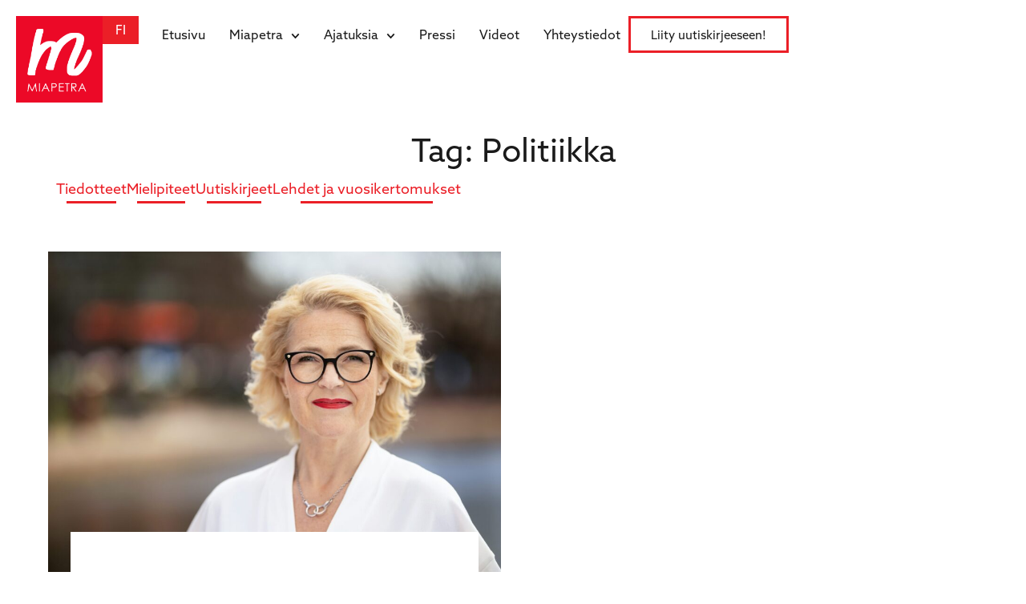

--- FILE ---
content_type: text/html; charset=UTF-8
request_url: https://miapetra.fi/tag/politiikka
body_size: 24086
content:
<!doctype html><html lang="fi"><head><meta charset="UTF-8"> <script>var gform;gform||(document.addEventListener("gform_main_scripts_loaded",function(){gform.scriptsLoaded=!0}),document.addEventListener("gform/theme/scripts_loaded",function(){gform.themeScriptsLoaded=!0}),window.addEventListener("DOMContentLoaded",function(){gform.domLoaded=!0}),gform={domLoaded:!1,scriptsLoaded:!1,themeScriptsLoaded:!1,isFormEditor:()=>"function"==typeof InitializeEditor,callIfLoaded:function(o){return!(!gform.domLoaded||!gform.scriptsLoaded||!gform.themeScriptsLoaded&&!gform.isFormEditor()||(gform.isFormEditor()&&console.warn("The use of gform.initializeOnLoaded() is deprecated in the form editor context and will be removed in Gravity Forms 3.1."),o(),0))},initializeOnLoaded:function(o){gform.callIfLoaded(o)||(document.addEventListener("gform_main_scripts_loaded",()=>{gform.scriptsLoaded=!0,gform.callIfLoaded(o)}),document.addEventListener("gform/theme/scripts_loaded",()=>{gform.themeScriptsLoaded=!0,gform.callIfLoaded(o)}),window.addEventListener("DOMContentLoaded",()=>{gform.domLoaded=!0,gform.callIfLoaded(o)}))},hooks:{action:{},filter:{}},addAction:function(o,r,e,t){gform.addHook("action",o,r,e,t)},addFilter:function(o,r,e,t){gform.addHook("filter",o,r,e,t)},doAction:function(o){gform.doHook("action",o,arguments)},applyFilters:function(o){return gform.doHook("filter",o,arguments)},removeAction:function(o,r){gform.removeHook("action",o,r)},removeFilter:function(o,r,e){gform.removeHook("filter",o,r,e)},addHook:function(o,r,e,t,n){null==gform.hooks[o][r]&&(gform.hooks[o][r]=[]);var d=gform.hooks[o][r];null==n&&(n=r+"_"+d.length),gform.hooks[o][r].push({tag:n,callable:e,priority:t=null==t?10:t})},doHook:function(r,o,e){var t;if(e=Array.prototype.slice.call(e,1),null!=gform.hooks[r][o]&&((o=gform.hooks[r][o]).sort(function(o,r){return o.priority-r.priority}),o.forEach(function(o){"function"!=typeof(t=o.callable)&&(t=window[t]),"action"==r?t.apply(null,e):e[0]=t.apply(null,e)})),"filter"==r)return e[0]},removeHook:function(o,r,t,n){var e;null!=gform.hooks[o][r]&&(e=(e=gform.hooks[o][r]).filter(function(o,r,e){return!!(null!=n&&n!=o.tag||null!=t&&t!=o.priority)}),gform.hooks[o][r]=e)}});</script> <meta name="viewport" content="width=device-width, initial-scale=1"><link rel="profile" href="https://gmpg.org/xfn/11"><meta name='robots' content='index, follow, max-image-preview:large, max-snippet:-1, max-video-preview:-1' /><title>Politiikka arkistot - Miapetra Kumpula-Natri</title><link rel="canonical" href="https://miapetra.fi/tag/politiikka" /><meta property="og:locale" content="fi_FI" /><meta property="og:type" content="article" /><meta property="og:title" content="Politiikka arkistot - Miapetra Kumpula-Natri" /><meta property="og:url" content="https://miapetra.fi/tag/politiikka" /><meta property="og:site_name" content="Miapetra Kumpula-Natri" /><meta name="twitter:card" content="summary_large_image" /> <script type="application/ld+json" class="yoast-schema-graph">{"@context":"https://schema.org","@graph":[{"@type":"CollectionPage","@id":"https://miapetra.fi/tag/politiikka","url":"https://miapetra.fi/tag/politiikka","name":"Politiikka arkistot - Miapetra Kumpula-Natri","isPartOf":{"@id":"https://miapetra.fi/#website"},"primaryImageOfPage":{"@id":"https://miapetra.fi/tag/politiikka#primaryimage"},"image":{"@id":"https://miapetra.fi/tag/politiikka#primaryimage"},"thumbnailUrl":"https://miapetra.fi/wp-content/uploads/2023/12/MiaPEtra-valmis_L0A0331-scaled-2.jpg","breadcrumb":{"@id":"https://miapetra.fi/tag/politiikka#breadcrumb"},"inLanguage":"fi"},{"@type":"ImageObject","inLanguage":"fi","@id":"https://miapetra.fi/tag/politiikka#primaryimage","url":"https://miapetra.fi/wp-content/uploads/2023/12/MiaPEtra-valmis_L0A0331-scaled-2.jpg","contentUrl":"https://miapetra.fi/wp-content/uploads/2023/12/MiaPEtra-valmis_L0A0331-scaled-2.jpg","width":1920,"height":1280},{"@type":"BreadcrumbList","@id":"https://miapetra.fi/tag/politiikka#breadcrumb","itemListElement":[{"@type":"ListItem","position":1,"name":"Etusivu","item":"https://miapetra.fi/"},{"@type":"ListItem","position":2,"name":"Politiikka"}]},{"@type":"WebSite","@id":"https://miapetra.fi/#website","url":"https://miapetra.fi/","name":"Miapetra Kumpula-Natri","description":"Iloa Eurooppaan!","publisher":{"@id":"https://miapetra.fi/#organization"},"potentialAction":[{"@type":"SearchAction","target":{"@type":"EntryPoint","urlTemplate":"https://miapetra.fi/?s={search_term_string}"},"query-input":{"@type":"PropertyValueSpecification","valueRequired":true,"valueName":"search_term_string"}}],"inLanguage":"fi"},{"@type":"Organization","@id":"https://miapetra.fi/#organization","name":"Miapetra Kumpula-Natri","url":"https://miapetra.fi/","logo":{"@type":"ImageObject","inLanguage":"fi","@id":"https://miapetra.fi/#/schema/logo/image/","url":"https://miapetra.fi/wp-content/uploads/2024/10/cropped-Miapetran-logo-punainen-1-1536x1536-1.jpg","contentUrl":"https://miapetra.fi/wp-content/uploads/2024/10/cropped-Miapetran-logo-punainen-1-1536x1536-1.jpg","width":1536,"height":1536,"caption":"Miapetra Kumpula-Natri"},"image":{"@id":"https://miapetra.fi/#/schema/logo/image/"}}]}</script> <link rel='dns-prefetch' href='//use.typekit.net' /><link rel="alternate" type="application/rss+xml" title="Miapetra Kumpula-Natri &raquo; syöte" href="https://miapetra.fi/feed" /><link rel="alternate" type="application/rss+xml" title="Miapetra Kumpula-Natri &raquo; kommenttien syöte" href="https://miapetra.fi/comments/feed" /><link rel="alternate" type="application/rss+xml" title="Miapetra Kumpula-Natri &raquo; Politiikka avainsanan RSS-syöte" href="https://miapetra.fi/tag/politiikka/feed" /><style id='wp-img-auto-sizes-contain-inline-css'>img:is([sizes=auto i],[sizes^="auto," i]){contain-intrinsic-size:3000px 1500px}</style><style id='wp-emoji-styles-inline-css'>img.wp-smiley,img.emoji{display:inline!important;border:none!important;box-shadow:none!important;height:1em!important;width:1em!important;margin:0 0.07em!important;vertical-align:-0.1em!important;background:none!important;padding:0!important}</style><link data-optimized="1" rel='stylesheet' id='wp-block-library-css' href='https://miapetra.fi/wp-content/litespeed/css/fb999783dce18cebd46c40e2c317ef0a.css?ver=a4731' media='all' /><style id='filebird-block-filebird-gallery-style-inline-css'>ul.filebird-block-filebird-gallery{margin:auto!important;padding:0!important;width:100%}ul.filebird-block-filebird-gallery.layout-grid{display:grid;grid-gap:20px;align-items:stretch;grid-template-columns:repeat(var(--columns),1fr);justify-items:stretch}ul.filebird-block-filebird-gallery.layout-grid li img{border:1px solid #ccc;box-shadow:2px 2px 6px 0 rgb(0 0 0 / .3);height:100%;max-width:100%;-o-object-fit:cover;object-fit:cover;width:100%}ul.filebird-block-filebird-gallery.layout-masonry{-moz-column-count:var(--columns);-moz-column-gap:var(--space);column-gap:var(--space);-moz-column-width:var(--min-width);columns:var(--min-width) var(--columns);display:block;overflow:auto}ul.filebird-block-filebird-gallery.layout-masonry li{margin-bottom:var(--space)}ul.filebird-block-filebird-gallery li{list-style:none}ul.filebird-block-filebird-gallery li figure{height:100%;margin:0;padding:0;position:relative;width:100%}ul.filebird-block-filebird-gallery li figure figcaption{background:linear-gradient(0deg,rgb(0 0 0 / .7),rgb(0 0 0 / .3) 70%,transparent);bottom:0;box-sizing:border-box;color:#fff;font-size:.8em;margin:0;max-height:100%;overflow:auto;padding:3em .77em .7em;position:absolute;text-align:center;width:100%;z-index:2}ul.filebird-block-filebird-gallery li figure figcaption a{color:inherit}.fb-block-hover-animation-zoomIn figure{overflow:hidden}.fb-block-hover-animation-zoomIn figure img{transform:scale(1);transition:.3s ease-in-out}.fb-block-hover-animation-zoomIn figure:hover img{transform:scale(1.3)}.fb-block-hover-animation-shine figure{overflow:hidden;position:relative}.fb-block-hover-animation-shine figure:before{background:linear-gradient(90deg,#fff0 0,hsl(0 0% 100% / .3));content:"";display:block;height:100%;left:-75%;position:absolute;top:0;transform:skewX(-25deg);width:50%;z-index:2}.fb-block-hover-animation-shine figure:hover:before{animation:shine .75s}@keyframes shine{to{left:125%}}.fb-block-hover-animation-opacity figure{overflow:hidden}.fb-block-hover-animation-opacity figure img{opacity:1;transition:.3s ease-in-out}.fb-block-hover-animation-opacity figure:hover img{opacity:.5}.fb-block-hover-animation-grayscale figure img{filter:grayscale(100%);transition:.3s ease-in-out}.fb-block-hover-animation-grayscale figure:hover img{filter:grayscale(0)}</style><style id='global-styles-inline-css'>:root{--wp--preset--aspect-ratio--square:1;--wp--preset--aspect-ratio--4-3:4/3;--wp--preset--aspect-ratio--3-4:3/4;--wp--preset--aspect-ratio--3-2:3/2;--wp--preset--aspect-ratio--2-3:2/3;--wp--preset--aspect-ratio--16-9:16/9;--wp--preset--aspect-ratio--9-16:9/16;--wp--preset--color--black:#000000;--wp--preset--color--cyan-bluish-gray:#abb8c3;--wp--preset--color--white:#ffffff;--wp--preset--color--pale-pink:#f78da7;--wp--preset--color--vivid-red:#cf2e2e;--wp--preset--color--luminous-vivid-orange:#ff6900;--wp--preset--color--luminous-vivid-amber:#fcb900;--wp--preset--color--light-green-cyan:#7bdcb5;--wp--preset--color--vivid-green-cyan:#00d084;--wp--preset--color--pale-cyan-blue:#8ed1fc;--wp--preset--color--vivid-cyan-blue:#0693e3;--wp--preset--color--vivid-purple:#9b51e0;--wp--preset--gradient--vivid-cyan-blue-to-vivid-purple:linear-gradient(135deg,rgb(6,147,227) 0%,rgb(155,81,224) 100%);--wp--preset--gradient--light-green-cyan-to-vivid-green-cyan:linear-gradient(135deg,rgb(122,220,180) 0%,rgb(0,208,130) 100%);--wp--preset--gradient--luminous-vivid-amber-to-luminous-vivid-orange:linear-gradient(135deg,rgb(252,185,0) 0%,rgb(255,105,0) 100%);--wp--preset--gradient--luminous-vivid-orange-to-vivid-red:linear-gradient(135deg,rgb(255,105,0) 0%,rgb(207,46,46) 100%);--wp--preset--gradient--very-light-gray-to-cyan-bluish-gray:linear-gradient(135deg,rgb(238,238,238) 0%,rgb(169,184,195) 100%);--wp--preset--gradient--cool-to-warm-spectrum:linear-gradient(135deg,rgb(74,234,220) 0%,rgb(151,120,209) 20%,rgb(207,42,186) 40%,rgb(238,44,130) 60%,rgb(251,105,98) 80%,rgb(254,248,76) 100%);--wp--preset--gradient--blush-light-purple:linear-gradient(135deg,rgb(255,206,236) 0%,rgb(152,150,240) 100%);--wp--preset--gradient--blush-bordeaux:linear-gradient(135deg,rgb(254,205,165) 0%,rgb(254,45,45) 50%,rgb(107,0,62) 100%);--wp--preset--gradient--luminous-dusk:linear-gradient(135deg,rgb(255,203,112) 0%,rgb(199,81,192) 50%,rgb(65,88,208) 100%);--wp--preset--gradient--pale-ocean:linear-gradient(135deg,rgb(255,245,203) 0%,rgb(182,227,212) 50%,rgb(51,167,181) 100%);--wp--preset--gradient--electric-grass:linear-gradient(135deg,rgb(202,248,128) 0%,rgb(113,206,126) 100%);--wp--preset--gradient--midnight:linear-gradient(135deg,rgb(2,3,129) 0%,rgb(40,116,252) 100%);--wp--preset--font-size--small:13px;--wp--preset--font-size--medium:20px;--wp--preset--font-size--large:36px;--wp--preset--font-size--x-large:42px;--wp--preset--spacing--20:0.44rem;--wp--preset--spacing--30:0.67rem;--wp--preset--spacing--40:1rem;--wp--preset--spacing--50:1.5rem;--wp--preset--spacing--60:2.25rem;--wp--preset--spacing--70:3.38rem;--wp--preset--spacing--80:5.06rem;--wp--preset--shadow--natural:6px 6px 9px rgba(0, 0, 0, 0.2);--wp--preset--shadow--deep:12px 12px 50px rgba(0, 0, 0, 0.4);--wp--preset--shadow--sharp:6px 6px 0px rgba(0, 0, 0, 0.2);--wp--preset--shadow--outlined:6px 6px 0px -3px rgb(255, 255, 255), 6px 6px rgb(0, 0, 0);--wp--preset--shadow--crisp:6px 6px 0px rgb(0, 0, 0)}:root{--wp--style--global--content-size:800px;--wp--style--global--wide-size:1200px}:where(body){margin:0}.wp-site-blocks>.alignleft{float:left;margin-right:2em}.wp-site-blocks>.alignright{float:right;margin-left:2em}.wp-site-blocks>.aligncenter{justify-content:center;margin-left:auto;margin-right:auto}:where(.wp-site-blocks)>*{margin-block-start:24px;margin-block-end:0}:where(.wp-site-blocks)>:first-child{margin-block-start:0}:where(.wp-site-blocks)>:last-child{margin-block-end:0}:root{--wp--style--block-gap:24px}:root :where(.is-layout-flow)>:first-child{margin-block-start:0}:root :where(.is-layout-flow)>:last-child{margin-block-end:0}:root :where(.is-layout-flow)>*{margin-block-start:24px;margin-block-end:0}:root :where(.is-layout-constrained)>:first-child{margin-block-start:0}:root :where(.is-layout-constrained)>:last-child{margin-block-end:0}:root :where(.is-layout-constrained)>*{margin-block-start:24px;margin-block-end:0}:root :where(.is-layout-flex){gap:24px}:root :where(.is-layout-grid){gap:24px}.is-layout-flow>.alignleft{float:left;margin-inline-start:0;margin-inline-end:2em}.is-layout-flow>.alignright{float:right;margin-inline-start:2em;margin-inline-end:0}.is-layout-flow>.aligncenter{margin-left:auto!important;margin-right:auto!important}.is-layout-constrained>.alignleft{float:left;margin-inline-start:0;margin-inline-end:2em}.is-layout-constrained>.alignright{float:right;margin-inline-start:2em;margin-inline-end:0}.is-layout-constrained>.aligncenter{margin-left:auto!important;margin-right:auto!important}.is-layout-constrained>:where(:not(.alignleft):not(.alignright):not(.alignfull)){max-width:var(--wp--style--global--content-size);margin-left:auto!important;margin-right:auto!important}.is-layout-constrained>.alignwide{max-width:var(--wp--style--global--wide-size)}body .is-layout-flex{display:flex}.is-layout-flex{flex-wrap:wrap;align-items:center}.is-layout-flex>:is(*,div){margin:0}body .is-layout-grid{display:grid}.is-layout-grid>:is(*,div){margin:0}body{padding-top:0;padding-right:0;padding-bottom:0;padding-left:0}a:where(:not(.wp-element-button)){text-decoration:underline}:root :where(.wp-element-button,.wp-block-button__link){background-color:#32373c;border-width:0;color:#fff;font-family:inherit;font-size:inherit;font-style:inherit;font-weight:inherit;letter-spacing:inherit;line-height:inherit;padding-top:calc(0.667em + 2px);padding-right:calc(1.333em + 2px);padding-bottom:calc(0.667em + 2px);padding-left:calc(1.333em + 2px);text-decoration:none;text-transform:inherit}.has-black-color{color:var(--wp--preset--color--black)!important}.has-cyan-bluish-gray-color{color:var(--wp--preset--color--cyan-bluish-gray)!important}.has-white-color{color:var(--wp--preset--color--white)!important}.has-pale-pink-color{color:var(--wp--preset--color--pale-pink)!important}.has-vivid-red-color{color:var(--wp--preset--color--vivid-red)!important}.has-luminous-vivid-orange-color{color:var(--wp--preset--color--luminous-vivid-orange)!important}.has-luminous-vivid-amber-color{color:var(--wp--preset--color--luminous-vivid-amber)!important}.has-light-green-cyan-color{color:var(--wp--preset--color--light-green-cyan)!important}.has-vivid-green-cyan-color{color:var(--wp--preset--color--vivid-green-cyan)!important}.has-pale-cyan-blue-color{color:var(--wp--preset--color--pale-cyan-blue)!important}.has-vivid-cyan-blue-color{color:var(--wp--preset--color--vivid-cyan-blue)!important}.has-vivid-purple-color{color:var(--wp--preset--color--vivid-purple)!important}.has-black-background-color{background-color:var(--wp--preset--color--black)!important}.has-cyan-bluish-gray-background-color{background-color:var(--wp--preset--color--cyan-bluish-gray)!important}.has-white-background-color{background-color:var(--wp--preset--color--white)!important}.has-pale-pink-background-color{background-color:var(--wp--preset--color--pale-pink)!important}.has-vivid-red-background-color{background-color:var(--wp--preset--color--vivid-red)!important}.has-luminous-vivid-orange-background-color{background-color:var(--wp--preset--color--luminous-vivid-orange)!important}.has-luminous-vivid-amber-background-color{background-color:var(--wp--preset--color--luminous-vivid-amber)!important}.has-light-green-cyan-background-color{background-color:var(--wp--preset--color--light-green-cyan)!important}.has-vivid-green-cyan-background-color{background-color:var(--wp--preset--color--vivid-green-cyan)!important}.has-pale-cyan-blue-background-color{background-color:var(--wp--preset--color--pale-cyan-blue)!important}.has-vivid-cyan-blue-background-color{background-color:var(--wp--preset--color--vivid-cyan-blue)!important}.has-vivid-purple-background-color{background-color:var(--wp--preset--color--vivid-purple)!important}.has-black-border-color{border-color:var(--wp--preset--color--black)!important}.has-cyan-bluish-gray-border-color{border-color:var(--wp--preset--color--cyan-bluish-gray)!important}.has-white-border-color{border-color:var(--wp--preset--color--white)!important}.has-pale-pink-border-color{border-color:var(--wp--preset--color--pale-pink)!important}.has-vivid-red-border-color{border-color:var(--wp--preset--color--vivid-red)!important}.has-luminous-vivid-orange-border-color{border-color:var(--wp--preset--color--luminous-vivid-orange)!important}.has-luminous-vivid-amber-border-color{border-color:var(--wp--preset--color--luminous-vivid-amber)!important}.has-light-green-cyan-border-color{border-color:var(--wp--preset--color--light-green-cyan)!important}.has-vivid-green-cyan-border-color{border-color:var(--wp--preset--color--vivid-green-cyan)!important}.has-pale-cyan-blue-border-color{border-color:var(--wp--preset--color--pale-cyan-blue)!important}.has-vivid-cyan-blue-border-color{border-color:var(--wp--preset--color--vivid-cyan-blue)!important}.has-vivid-purple-border-color{border-color:var(--wp--preset--color--vivid-purple)!important}.has-vivid-cyan-blue-to-vivid-purple-gradient-background{background:var(--wp--preset--gradient--vivid-cyan-blue-to-vivid-purple)!important}.has-light-green-cyan-to-vivid-green-cyan-gradient-background{background:var(--wp--preset--gradient--light-green-cyan-to-vivid-green-cyan)!important}.has-luminous-vivid-amber-to-luminous-vivid-orange-gradient-background{background:var(--wp--preset--gradient--luminous-vivid-amber-to-luminous-vivid-orange)!important}.has-luminous-vivid-orange-to-vivid-red-gradient-background{background:var(--wp--preset--gradient--luminous-vivid-orange-to-vivid-red)!important}.has-very-light-gray-to-cyan-bluish-gray-gradient-background{background:var(--wp--preset--gradient--very-light-gray-to-cyan-bluish-gray)!important}.has-cool-to-warm-spectrum-gradient-background{background:var(--wp--preset--gradient--cool-to-warm-spectrum)!important}.has-blush-light-purple-gradient-background{background:var(--wp--preset--gradient--blush-light-purple)!important}.has-blush-bordeaux-gradient-background{background:var(--wp--preset--gradient--blush-bordeaux)!important}.has-luminous-dusk-gradient-background{background:var(--wp--preset--gradient--luminous-dusk)!important}.has-pale-ocean-gradient-background{background:var(--wp--preset--gradient--pale-ocean)!important}.has-electric-grass-gradient-background{background:var(--wp--preset--gradient--electric-grass)!important}.has-midnight-gradient-background{background:var(--wp--preset--gradient--midnight)!important}.has-small-font-size{font-size:var(--wp--preset--font-size--small)!important}.has-medium-font-size{font-size:var(--wp--preset--font-size--medium)!important}.has-large-font-size{font-size:var(--wp--preset--font-size--large)!important}.has-x-large-font-size{font-size:var(--wp--preset--font-size--x-large)!important}:root :where(.wp-block-pullquote){font-size:1.5em;line-height:1.6}</style><link data-optimized="1" rel='stylesheet' id='style-name-css' href='https://miapetra.fi/wp-content/litespeed/css/16bd1816d5d716a4319490529a54eaef.css?ver=4eaef' media='all' /><link data-optimized="1" rel='stylesheet' id='hello-elementor-css' href='https://miapetra.fi/wp-content/litespeed/css/180d7cfdf15ca3b77d35172431632fd1.css?ver=3f91b' media='all' /><link data-optimized="1" rel='stylesheet' id='hello-elementor-theme-style-css' href='https://miapetra.fi/wp-content/litespeed/css/65740848e0560bc4f7b895dda614a8f2.css?ver=1fab4' media='all' /><link data-optimized="1" rel='stylesheet' id='hello-elementor-header-footer-css' href='https://miapetra.fi/wp-content/litespeed/css/bcb1cdad5d7d23f488d94d3a7a41afbf.css?ver=33fac' media='all' /><link data-optimized="1" rel='stylesheet' id='elementor-frontend-css' href='https://miapetra.fi/wp-content/litespeed/css/69c2ef78594d97bcea2cf49d169915f6.css?ver=99e22' media='all' /><link data-optimized="1" rel='stylesheet' id='elementor-post-6-css' href='https://miapetra.fi/wp-content/litespeed/css/7ca2b95bafe73d35b07a0692361cab6e.css?ver=ddb36' media='all' /><link data-optimized="1" rel='stylesheet' id='widget-image-css' href='https://miapetra.fi/wp-content/litespeed/css/cb686b1017a83194b0029d13cc2ccffa.css?ver=f8b55' media='all' /><link data-optimized="1" rel='stylesheet' id='widget-nav-menu-css' href='https://miapetra.fi/wp-content/litespeed/css/2361525eec02a1c553b7efde09b4f59e.css?ver=4274e' media='all' /><link data-optimized="1" rel='stylesheet' id='widget-heading-css' href='https://miapetra.fi/wp-content/litespeed/css/be49c26d7206dfea636f00749b778fff.css?ver=69a3b' media='all' /><link data-optimized="1" rel='stylesheet' id='widget-icon-list-css' href='https://miapetra.fi/wp-content/litespeed/css/31e60961e9504bd033a6855b2317d941.css?ver=ff494' media='all' /><link data-optimized="1" rel='stylesheet' id='widget-loop-common-css' href='https://miapetra.fi/wp-content/litespeed/css/8a1bd1f17a014cafd485e12339e0365e.css?ver=5f307' media='all' /><link data-optimized="1" rel='stylesheet' id='widget-loop-grid-css' href='https://miapetra.fi/wp-content/litespeed/css/69856bfd7661e308c87d8191140bcc23.css?ver=5f213' media='all' /><link data-optimized="1" rel='stylesheet' id='widget-social-icons-css' href='https://miapetra.fi/wp-content/litespeed/css/cd1526311d534799a1bd412c51945bfd.css?ver=5f9a7' media='all' /><link data-optimized="1" rel='stylesheet' id='e-apple-webkit-css' href='https://miapetra.fi/wp-content/litespeed/css/f1a3fb9c0da423d9bc0a8ab9fb3c53af.css?ver=0185e' media='all' /><link data-optimized="1" rel='stylesheet' id='e-animation-slideInUp-css' href='https://miapetra.fi/wp-content/litespeed/css/2792ad995b3eb89c6e0f8519ba2b47bd.css?ver=73561' media='all' /><link data-optimized="1" rel='stylesheet' id='e-animation-slideInDown-css' href='https://miapetra.fi/wp-content/litespeed/css/6bcab4bf58c6b3e01438e6c35d18ef30.css?ver=adc8e' media='all' /><link data-optimized="1" rel='stylesheet' id='e-popup-css' href='https://miapetra.fi/wp-content/litespeed/css/c4097887e06d73aeecbe7918576dcceb.css?ver=b7bed' media='all' /><link data-optimized="1" rel='stylesheet' id='juicer-elementor-editor-css' href='https://miapetra.fi/wp-content/litespeed/css/7d316462a6573ae23783c27312510eaf.css?ver=3db2c' media='all' /><link data-optimized="1" rel='stylesheet' id='filebird-elementor-frontend-css' href='https://miapetra.fi/wp-content/litespeed/css/8435de02d114a0f1745a5bd01741c2c6.css?ver=17512' media='all' /><link data-optimized="1" rel='stylesheet' id='cpel-language-switcher-css' href='https://miapetra.fi/wp-content/litespeed/css/3c2e986101712e0fefc7d3d242f4e263.css?ver=0fb25' media='all' /><link data-optimized="1" rel='stylesheet' id='elementor-post-54-css' href='https://miapetra.fi/wp-content/litespeed/css/5766f8d953d0fd9c35b0fdb9babfeeae.css?ver=97667' media='all' /><link data-optimized="1" rel='stylesheet' id='elementor-post-138-css' href='https://miapetra.fi/wp-content/litespeed/css/8f3c2a3a440a599e56d2813791cf4ce2.css?ver=cec12' media='all' /><link data-optimized="1" rel='stylesheet' id='elementor-post-4731-css' href='https://miapetra.fi/wp-content/litespeed/css/31d45e93e3dbf28a08329fcd9183d7a7.css?ver=4aa1b' media='all' /><link data-optimized="1" rel='stylesheet' id='elementor-post-5019-css' href='https://miapetra.fi/wp-content/litespeed/css/017f92b04211ec835583ecc4cfbd8878.css?ver=4968a' media='all' /><link data-optimized="1" rel='stylesheet' id='hello-elementor-child-style-css' href='https://miapetra.fi/wp-content/litespeed/css/de33c0ce056a4e5977c96c7e69f1a2d5.css?ver=82f5f' media='all' /><link data-optimized="1" rel='stylesheet' id='elementor-gf-local-roboto-css' href='https://miapetra.fi/wp-content/litespeed/css/7f95757b911c9f9237f22b6ea6cb3bf2.css?ver=71ec6' media='all' /><link data-optimized="1" rel='stylesheet' id='elementor-gf-local-robotoslab-css' href='https://miapetra.fi/wp-content/litespeed/css/8dfb08d96aa399c945a37db00dad2d68.css?ver=4fe8c' media='all' /> <script src="https://miapetra.fi/wp-includes/js/jquery/jquery.min.js?ver=3.7.1" id="jquery-core-js"></script> <script src="https://miapetra.fi/wp-includes/js/jquery/jquery-migrate.min.js?ver=3.4.1" id="jquery-migrate-js"></script> <link rel="https://api.w.org/" href="https://miapetra.fi/wp-json/" /><link rel="alternate" title="JSON" type="application/json" href="https://miapetra.fi/wp-json/wp/v2/tags/162" /><link rel="EditURI" type="application/rsd+xml" title="RSD" href="https://miapetra.fi/xmlrpc.php?rsd" /><meta name="generator" content="WordPress 6.9" /><meta name="generator" content="Elementor 3.34.1; features: e_font_icon_svg, additional_custom_breakpoints; settings: css_print_method-external, google_font-enabled, font_display-swap"><style>.e-con.e-parent:nth-of-type(n+4):not(.e-lazyloaded):not(.e-no-lazyload),.e-con.e-parent:nth-of-type(n+4):not(.e-lazyloaded):not(.e-no-lazyload) *{background-image:none!important}@media screen and (max-height:1024px){.e-con.e-parent:nth-of-type(n+3):not(.e-lazyloaded):not(.e-no-lazyload),.e-con.e-parent:nth-of-type(n+3):not(.e-lazyloaded):not(.e-no-lazyload) *{background-image:none!important}}@media screen and (max-height:640px){.e-con.e-parent:nth-of-type(n+2):not(.e-lazyloaded):not(.e-no-lazyload),.e-con.e-parent:nth-of-type(n+2):not(.e-lazyloaded):not(.e-no-lazyload) *{background-image:none!important}}</style><link rel="icon" href="https://miapetra.fi/wp-content/uploads/2024/09/cropped-cropped-SDP_Logo_Punainen_RGB-nettikäyttöön-32x32.png" sizes="32x32" /><link rel="icon" href="https://miapetra.fi/wp-content/uploads/2024/09/cropped-cropped-SDP_Logo_Punainen_RGB-nettikäyttöön-192x192.png" sizes="192x192" /><link rel="apple-touch-icon" href="https://miapetra.fi/wp-content/uploads/2024/09/cropped-cropped-SDP_Logo_Punainen_RGB-nettikäyttöön-180x180.png" /><meta name="msapplication-TileImage" content="https://miapetra.fi/wp-content/uploads/2024/09/cropped-cropped-SDP_Logo_Punainen_RGB-nettikäyttöön-270x270.png" /><style id="wp-custom-css">.cpel-switcher__lang a[lang~="sv-SE"],.cpel-switcher__lang a[lang~="ru-RU"]{display:none}.cpel-switcher__lang:nth-child(1){order:1}.cpel-switcher__lang:nth-child(4){order:2}.cpel-switcher__lang:nth-child(2){order:3}.cpel-switcher__lang:nth-child(3){order:4}.juicer-feed h1.referral{display:none!importat}#gform_wrapper_1 input[type=email]{border:none;border-bottom:solid 1px;border-radius:0;padding:10px 8px 3px 8px}#gform_wrapper_1 button{background-color:transparent!important;padding:0;border:0!important;color:#EB1F27!important;font-weight:400!important;transition:ease-in-out .3s}#gform_wrapper_1 button:after{content:'';background-color:#EB1F27;height:3px;width:70%;display:block;margin:auto;transition:ease-in-out .3s}#gform_wrapper_1 button:hover{color:#000!important}#gform_wrapper_1 button:hover:after{content:'';background-color:#000;height:3px;width:70%;display:block;margin:auto}#gform_wrapper_1 .button-wrapper{padding-top:10px;padding-bottom:0!important}#gform_wrapper_1 .gfield_consent_label{font-size:12px!important}.custom-buttoni{display:flex;justify-content:end}.gform_required_legend{display:none}#field_1_7 .gform-field-label{margin-right:-150px;margin-top:-2px;margin-left:5px}.privacy-policy ol{list-style-position:inside;padding:15px 0;font-size:20px}@media screen and (max-width:767px){.privacy-policy ol{font-size:18px}.custom-buttoni{display:flex;justify-content:start}}</style></head><body class="archive tag tag-politiikka tag-162 wp-custom-logo wp-embed-responsive wp-theme-hello-elementor wp-child-theme-hello-theme-child-master hello-elementor-default elementor-page-4731 elementor-default elementor-template-full-width elementor-kit-6"><a class="skip-link screen-reader-text" href="#content">Mene sisältöön</a><header data-elementor-type="header" data-elementor-id="54" class="elementor elementor-54 elementor-location-header" data-elementor-post-type="elementor_library"><div class="elementor-element elementor-element-d5c73d2 e-flex e-con-boxed e-con e-parent" data-id="d5c73d2" data-element_type="container"><div class="e-con-inner"><div class="elementor-element elementor-element-d209937 e-con-full e-flex e-con e-child" data-id="d209937" data-element_type="container"><div class="elementor-element elementor-element-dede33e elementor-widget elementor-widget-theme-site-logo elementor-widget-image" data-id="dede33e" data-element_type="widget" data-widget_type="theme-site-logo.default"><div class="elementor-widget-container">
<a href="https://miapetra.fi">
<img fetchpriority="high" width="1536" height="1536" src="https://miapetra.fi/wp-content/uploads/2024/10/cropped-Miapetran-logo-punainen-1-1536x1536-1.jpg" class="attachment-full size-full wp-image-5212" alt="" srcset="https://miapetra.fi/wp-content/uploads/2024/10/cropped-Miapetran-logo-punainen-1-1536x1536-1.jpg 1536w, https://miapetra.fi/wp-content/uploads/2024/10/cropped-Miapetran-logo-punainen-1-1536x1536-1-300x300.jpg 300w, https://miapetra.fi/wp-content/uploads/2024/10/cropped-Miapetran-logo-punainen-1-1536x1536-1-1024x1024.jpg 1024w, https://miapetra.fi/wp-content/uploads/2024/10/cropped-Miapetran-logo-punainen-1-1536x1536-1-150x150.jpg 150w, https://miapetra.fi/wp-content/uploads/2024/10/cropped-Miapetran-logo-punainen-1-1536x1536-1-768x768.jpg 768w" sizes="(max-width: 1536px) 100vw, 1536px" />				</a></div></div><div class="elementor-element elementor-element-f5652a0 cpel-switcher--layout-horizontal elementor-widget elementor-widget-polylang-language-switcher" data-id="f5652a0" data-element_type="widget" data-widget_type="polylang-language-switcher.default"><div class="elementor-widget-container"><nav class="cpel-switcher__nav"><ul class="cpel-switcher__list"><li class="cpel-switcher__lang cpel-switcher__lang--active"><a lang="fi" hreflang="fi" href="https://miapetra.fi/tag/politiikka"><span class="cpel-switcher__code">FI</span></a></li></ul></nav></div></div></div><div class="elementor-element elementor-element-68204ad e-con-full e-flex e-con e-child" data-id="68204ad" data-element_type="container"><div class="elementor-element elementor-element-bf1699a elementor-nav-menu--stretch elementor-nav-menu--dropdown-tablet elementor-nav-menu__text-align-aside elementor-nav-menu--toggle elementor-nav-menu--burger elementor-widget elementor-widget-nav-menu" data-id="bf1699a" data-element_type="widget" data-settings="{&quot;submenu_icon&quot;:{&quot;value&quot;:&quot;&lt;svg aria-hidden=\&quot;true\&quot; class=\&quot;fa-svg-chevron-down e-font-icon-svg e-fas-chevron-down\&quot; viewBox=\&quot;0 0 448 512\&quot; xmlns=\&quot;http:\/\/www.w3.org\/2000\/svg\&quot;&gt;&lt;path d=\&quot;M207.029 381.476L12.686 187.132c-9.373-9.373-9.373-24.569 0-33.941l22.667-22.667c9.357-9.357 24.522-9.375 33.901-.04L224 284.505l154.745-154.021c9.379-9.335 24.544-9.317 33.901.04l22.667 22.667c9.373 9.373 9.373 24.569 0 33.941L240.971 381.476c-9.373 9.372-24.569 9.372-33.942 0z\&quot;&gt;&lt;\/path&gt;&lt;\/svg&gt;&quot;,&quot;library&quot;:&quot;fa-solid&quot;},&quot;full_width&quot;:&quot;stretch&quot;,&quot;layout&quot;:&quot;horizontal&quot;,&quot;toggle&quot;:&quot;burger&quot;}" data-widget_type="nav-menu.default"><div class="elementor-widget-container"><nav aria-label="Menu" class="elementor-nav-menu--main elementor-nav-menu__container elementor-nav-menu--layout-horizontal e--pointer-underline e--animation-fade"><ul id="menu-1-bf1699a" class="elementor-nav-menu"><li class="menu-item menu-item-type-post_type menu-item-object-page menu-item-home menu-item-4864"><a href="https://miapetra.fi/" class="elementor-item">Etusivu</a></li><li class="menu-item menu-item-type-post_type menu-item-object-page menu-item-has-children menu-item-255"><a href="https://miapetra.fi/miapetra" class="elementor-item">Miapetra</a><ul class="sub-menu elementor-nav-menu--dropdown"><li class="menu-item menu-item-type-post_type menu-item-object-page menu-item-305"><a href="https://miapetra.fi/miapetra" class="elementor-sub-item">Miapetra</a></li><li class="menu-item menu-item-type-post_type menu-item-object-page menu-item-304"><a href="https://miapetra.fi/miapetra/cv" class="elementor-sub-item">CV</a></li><li class="menu-item menu-item-type-post_type menu-item-object-page menu-item-303"><a href="https://miapetra.fi/miapetra/avoimuusrekisteri" class="elementor-sub-item">Avoimuusrekisteri</a></li></ul></li><li class="menu-item menu-item-type-post_type menu-item-object-page current_page_parent menu-item-has-children menu-item-298"><a href="https://miapetra.fi/artikkelit" class="elementor-item">Ajatuksia</a><ul class="sub-menu elementor-nav-menu--dropdown"><li class="menu-item menu-item-type-post_type menu-item-object-page current_page_parent menu-item-301"><a href="https://miapetra.fi/artikkelit" class="elementor-sub-item">Artikkelit</a></li><li class="menu-item menu-item-type-post_type menu-item-object-page menu-item-300"><a href="https://miapetra.fi/uutiskirjeet" class="elementor-sub-item">Uutiskirjeet</a></li><li class="menu-item menu-item-type-post_type menu-item-object-page menu-item-302"><a href="https://miapetra.fi/vuosikertomukset" class="elementor-sub-item">Lehdet ja vuosikertomukset</a></li></ul></li><li class="menu-item menu-item-type-post_type menu-item-object-page menu-item-507"><a href="https://miapetra.fi/pressi" class="elementor-item">Pressi</a></li><li class="menu-item menu-item-type-post_type menu-item-object-page menu-item-506"><a href="https://miapetra.fi/videot" class="elementor-item">Videot</a></li><li class="menu-item menu-item-type-post_type menu-item-object-page menu-item-379"><a href="https://miapetra.fi/yhteystiedot" class="elementor-item">Yhteystiedot</a></li></ul></nav><div class="elementor-menu-toggle" role="button" tabindex="0" aria-label="Menu Toggle" aria-expanded="false">
<svg aria-hidden="true" role="presentation" class="elementor-menu-toggle__icon--open e-font-icon-svg e-eicon-menu-bar" viewBox="0 0 1000 1000" xmlns="http://www.w3.org/2000/svg"><path d="M104 333H896C929 333 958 304 958 271S929 208 896 208H104C71 208 42 237 42 271S71 333 104 333ZM104 583H896C929 583 958 554 958 521S929 458 896 458H104C71 458 42 487 42 521S71 583 104 583ZM104 833H896C929 833 958 804 958 771S929 708 896 708H104C71 708 42 737 42 771S71 833 104 833Z"></path></svg><svg aria-hidden="true" role="presentation" class="elementor-menu-toggle__icon--close e-font-icon-svg e-eicon-close" viewBox="0 0 1000 1000" xmlns="http://www.w3.org/2000/svg"><path d="M742 167L500 408 258 167C246 154 233 150 217 150 196 150 179 158 167 167 154 179 150 196 150 212 150 229 154 242 171 254L408 500 167 742C138 771 138 800 167 829 196 858 225 858 254 829L496 587 738 829C750 842 767 846 783 846 800 846 817 842 829 829 842 817 846 804 846 783 846 767 842 750 829 737L588 500 833 258C863 229 863 200 833 171 804 137 775 137 742 167Z"></path></svg></div><nav class="elementor-nav-menu--dropdown elementor-nav-menu__container" aria-hidden="true"><ul id="menu-2-bf1699a" class="elementor-nav-menu"><li class="menu-item menu-item-type-post_type menu-item-object-page menu-item-home menu-item-4864"><a href="https://miapetra.fi/" class="elementor-item" tabindex="-1">Etusivu</a></li><li class="menu-item menu-item-type-post_type menu-item-object-page menu-item-has-children menu-item-255"><a href="https://miapetra.fi/miapetra" class="elementor-item" tabindex="-1">Miapetra</a><ul class="sub-menu elementor-nav-menu--dropdown"><li class="menu-item menu-item-type-post_type menu-item-object-page menu-item-305"><a href="https://miapetra.fi/miapetra" class="elementor-sub-item" tabindex="-1">Miapetra</a></li><li class="menu-item menu-item-type-post_type menu-item-object-page menu-item-304"><a href="https://miapetra.fi/miapetra/cv" class="elementor-sub-item" tabindex="-1">CV</a></li><li class="menu-item menu-item-type-post_type menu-item-object-page menu-item-303"><a href="https://miapetra.fi/miapetra/avoimuusrekisteri" class="elementor-sub-item" tabindex="-1">Avoimuusrekisteri</a></li></ul></li><li class="menu-item menu-item-type-post_type menu-item-object-page current_page_parent menu-item-has-children menu-item-298"><a href="https://miapetra.fi/artikkelit" class="elementor-item" tabindex="-1">Ajatuksia</a><ul class="sub-menu elementor-nav-menu--dropdown"><li class="menu-item menu-item-type-post_type menu-item-object-page current_page_parent menu-item-301"><a href="https://miapetra.fi/artikkelit" class="elementor-sub-item" tabindex="-1">Artikkelit</a></li><li class="menu-item menu-item-type-post_type menu-item-object-page menu-item-300"><a href="https://miapetra.fi/uutiskirjeet" class="elementor-sub-item" tabindex="-1">Uutiskirjeet</a></li><li class="menu-item menu-item-type-post_type menu-item-object-page menu-item-302"><a href="https://miapetra.fi/vuosikertomukset" class="elementor-sub-item" tabindex="-1">Lehdet ja vuosikertomukset</a></li></ul></li><li class="menu-item menu-item-type-post_type menu-item-object-page menu-item-507"><a href="https://miapetra.fi/pressi" class="elementor-item" tabindex="-1">Pressi</a></li><li class="menu-item menu-item-type-post_type menu-item-object-page menu-item-506"><a href="https://miapetra.fi/videot" class="elementor-item" tabindex="-1">Videot</a></li><li class="menu-item menu-item-type-post_type menu-item-object-page menu-item-379"><a href="https://miapetra.fi/yhteystiedot" class="elementor-item" tabindex="-1">Yhteystiedot</a></li></ul></nav></div></div><div class="elementor-element elementor-element-9af730e elementor-widget elementor-widget-button" data-id="9af730e" data-element_type="widget" data-widget_type="button.default"><div class="elementor-widget-container"><div class="elementor-button-wrapper">
<a class="elementor-button elementor-button-link elementor-size-sm" href="#newsletter">
<span class="elementor-button-content-wrapper">
<span class="elementor-button-text">Liity uutiskirjeeseen!</span>
</span>
</a></div></div></div></div></div></div></header><div data-elementor-type="archive" data-elementor-id="4731" class="elementor elementor-4731 elementor-location-archive" data-elementor-post-type="elementor_library"><div class="elementor-element elementor-element-d3b73f7 e-flex e-con-boxed e-con e-parent" data-id="d3b73f7" data-element_type="container"><div class="e-con-inner"><div class="elementor-element elementor-element-af1df6f e-flex e-con-boxed e-con e-child" data-id="af1df6f" data-element_type="container"><div class="e-con-inner"><div class="elementor-element elementor-element-d9065d4 elementor-widget elementor-widget-heading" data-id="d9065d4" data-element_type="widget" data-widget_type="heading.default"><div class="elementor-widget-container"><h2 class="elementor-heading-title elementor-size-default">Tag: Politiikka</h2></div></div><div class="elementor-element elementor-element-3793b88 e-con-full e-flex e-con e-child" data-id="3793b88" data-element_type="container"><div class="elementor-element elementor-element-96d484f border-link elementor-widget elementor-widget-button" data-id="96d484f" data-element_type="widget" data-widget_type="button.default"><div class="elementor-widget-container"><div class="elementor-button-wrapper">
<a class="elementor-button elementor-button-link elementor-size-sm" href="https://miapetra.fi/category/tiedotteet">
<span class="elementor-button-content-wrapper">
<span class="elementor-button-text">Tiedotteet</span>
</span>
</a></div></div></div><div class="elementor-element elementor-element-1dd03f7 border-link elementor-widget elementor-widget-button" data-id="1dd03f7" data-element_type="widget" data-widget_type="button.default"><div class="elementor-widget-container"><div class="elementor-button-wrapper">
<a class="elementor-button elementor-button-link elementor-size-sm" href="https://miapetra.fi/category/mielipiteet">
<span class="elementor-button-content-wrapper">
<span class="elementor-button-text">Mielipiteet</span>
</span>
</a></div></div></div><div class="elementor-element elementor-element-17993f3 border-link elementor-widget elementor-widget-button" data-id="17993f3" data-element_type="widget" data-widget_type="button.default"><div class="elementor-widget-container"><div class="elementor-button-wrapper">
<a class="elementor-button elementor-button-link elementor-size-sm" href="https://miapetra.fi/uutiskirjeet">
<span class="elementor-button-content-wrapper">
<span class="elementor-button-text">Uutiskirjeet</span>
</span>
</a></div></div></div><div class="elementor-element elementor-element-3bc8e86 border-link elementor-widget elementor-widget-button" data-id="3bc8e86" data-element_type="widget" data-widget_type="button.default"><div class="elementor-widget-container"><div class="elementor-button-wrapper">
<a class="elementor-button elementor-button-link elementor-size-sm" href="https://miapetra.fi/vuosikertomukset">
<span class="elementor-button-content-wrapper">
<span class="elementor-button-text">Lehdet ja vuosikertomukset</span>
</span>
</a></div></div></div></div></div></div><div class="elementor-element elementor-element-8ad82f4 e-flex e-con-boxed e-con e-child" data-id="8ad82f4" data-element_type="container"><div class="e-con-inner"><div class="elementor-element elementor-element-bb92c16 elementor-grid-2 elementor-widget__width-inherit elementor-grid-tablet-2 elementor-grid-mobile-1 elementor-widget elementor-widget-loop-grid" data-id="bb92c16" data-element_type="widget" data-settings="{&quot;template_id&quot;:178,&quot;columns&quot;:2,&quot;pagination_type&quot;:&quot;numbers&quot;,&quot;pagination_load_type&quot;:&quot;ajax&quot;,&quot;_skin&quot;:&quot;post&quot;,&quot;columns_tablet&quot;:&quot;2&quot;,&quot;columns_mobile&quot;:&quot;1&quot;,&quot;edit_handle_selector&quot;:&quot;[data-elementor-type=\&quot;loop-item\&quot;]&quot;,&quot;row_gap&quot;:{&quot;unit&quot;:&quot;px&quot;,&quot;size&quot;:&quot;&quot;,&quot;sizes&quot;:[]},&quot;row_gap_laptop&quot;:{&quot;unit&quot;:&quot;px&quot;,&quot;size&quot;:&quot;&quot;,&quot;sizes&quot;:[]},&quot;row_gap_tablet&quot;:{&quot;unit&quot;:&quot;px&quot;,&quot;size&quot;:&quot;&quot;,&quot;sizes&quot;:[]},&quot;row_gap_mobile&quot;:{&quot;unit&quot;:&quot;px&quot;,&quot;size&quot;:&quot;&quot;,&quot;sizes&quot;:[]}}" data-widget_type="loop-grid.post"><div class="elementor-widget-container"><div class="elementor-loop-container elementor-grid" role="list"><style id="loop-178">.elementor-178 .elementor-element.elementor-element-f04c9a7{--display:flex;--flex-direction:column;--container-widget-width:100%;--container-widget-height:initial;--container-widget-flex-grow:0;--container-widget-align-self:initial;--flex-wrap-mobile:wrap;--gap:0px 0px;--row-gap:0px;--column-gap:0px;--margin-top:0px;--margin-bottom:0px;--margin-left:0px;--margin-right:0px;--padding-top:0px;--padding-bottom:0px;--padding-left:0px;--padding-right:0px}.elementor-widget-theme-post-featured-image .widget-image-caption{color:var(--e-global-color-text)}.elementor-178 .elementor-element.elementor-element-6eb5347 img{width:100%;height:500px;object-fit:cover;object-position:top center}.elementor-178 .elementor-element.elementor-element-9bfd0be{--display:flex;--margin-top:-50px;--margin-bottom:0px;--margin-left:0px;--margin-right:0px;--padding-top:60px;--padding-bottom:60px;--padding-left:60px;--padding-right:60px}.elementor-178 .elementor-element.elementor-element-9bfd0be:not(.elementor-motion-effects-element-type-background),.elementor-178 .elementor-element.elementor-element-9bfd0be>.elementor-motion-effects-container>.elementor-motion-effects-layer{background-color:var(--e-global-color-secondary)}.elementor-178 .elementor-element.elementor-element-9bfd0be.e-con{--align-self:center}.elementor-178 .elementor-element.elementor-element-2e05da2{--display:flex;--flex-direction:row;--container-widget-width:calc( ( 1 - var( --container-widget-flex-grow ) ) * 100% );--container-widget-height:100%;--container-widget-flex-grow:1;--container-widget-align-self:stretch;--flex-wrap-mobile:wrap;--justify-content:flex-start;--align-items:flex-start;--margin-top:0px;--margin-bottom:0px;--margin-left:0px;--margin-right:0px;--padding-top:0px;--padding-bottom:0px;--padding-left:0px;--padding-right:0px}.elementor-widget-post-info .elementor-icon-list-item:not(:last-child):after{border-color:var(--e-global-color-text)}.elementor-widget-post-info .elementor-icon-list-icon i{color:var(--e-global-color-primary)}.elementor-widget-post-info .elementor-icon-list-icon svg{fill:var(--e-global-color-primary)}.elementor-widget-post-info .elementor-icon-list-text,.elementor-widget-post-info .elementor-icon-list-text a{color:var(--e-global-color-secondary)}.elementor-178 .elementor-element.elementor-element-ac5d013{width:auto;max-width:auto}.elementor-178 .elementor-element.elementor-element-ac5d013.elementor-element{--align-self:flex-start}.elementor-178 .elementor-element.elementor-element-ac5d013 .elementor-icon-list-items:not(.elementor-inline-items) .elementor-icon-list-item:not(:last-child){padding-bottom:calc(25px/2)}.elementor-178 .elementor-element.elementor-element-ac5d013 .elementor-icon-list-items:not(.elementor-inline-items) .elementor-icon-list-item:not(:first-child){margin-top:calc(25px/2)}.elementor-178 .elementor-element.elementor-element-ac5d013 .elementor-icon-list-items.elementor-inline-items .elementor-icon-list-item{margin-right:calc(25px/2);margin-left:calc(25px/2)}.elementor-178 .elementor-element.elementor-element-ac5d013 .elementor-icon-list-items.elementor-inline-items{margin-right:calc(-25px/2);margin-left:calc(-25px/2)}body.rtl .elementor-178 .elementor-element.elementor-element-ac5d013 .elementor-icon-list-items.elementor-inline-items .elementor-icon-list-item:after{left:calc(-25px/2)}body:not(.rtl) .elementor-178 .elementor-element.elementor-element-ac5d013 .elementor-icon-list-items.elementor-inline-items .elementor-icon-list-item:after{right:calc(-25px/2)}.elementor-178 .elementor-element.elementor-element-ac5d013 .elementor-icon-list-item:not(:last-child):after{content:"";height:70%;border-color:var(--e-global-color-accent)}.elementor-178 .elementor-element.elementor-element-ac5d013 .elementor-icon-list-items:not(.elementor-inline-items) .elementor-icon-list-item:not(:last-child):after{border-top-style:solid;border-top-width:1px}.elementor-178 .elementor-element.elementor-element-ac5d013 .elementor-icon-list-items.elementor-inline-items .elementor-icon-list-item:not(:last-child):after{border-left-style:solid}.elementor-178 .elementor-element.elementor-element-ac5d013 .elementor-inline-items .elementor-icon-list-item:not(:last-child):after{border-left-width:1px}.elementor-178 .elementor-element.elementor-element-ac5d013 .elementor-icon-list-icon i{color:var(--e-global-color-accent);font-size:20px}.elementor-178 .elementor-element.elementor-element-ac5d013 .elementor-icon-list-icon svg{fill:var(--e-global-color-accent);--e-icon-list-icon-size:20px}.elementor-178 .elementor-element.elementor-element-ac5d013 .elementor-icon-list-icon{width:20px}body:not(.rtl) .elementor-178 .elementor-element.elementor-element-ac5d013 .elementor-icon-list-text{padding-left:0}body.rtl .elementor-178 .elementor-element.elementor-element-ac5d013 .elementor-icon-list-text{padding-right:0}.elementor-178 .elementor-element.elementor-element-ac5d013 .elementor-icon-list-text,.elementor-178 .elementor-element.elementor-element-ac5d013 .elementor-icon-list-text a{color:#EB1F27}.elementor-178 .elementor-element.elementor-element-ac5d013 .elementor-icon-list-item{font-weight:400}.elementor-widget-theme-post-title .elementor-heading-title{color:var(--e-global-color-primary)}.elementor-178 .elementor-element.elementor-element-5340905 .elementor-heading-title{font-size:38px}.elementor-widget-button .elementor-button{background-color:var(--e-global-color-accent)}.elementor-178 .elementor-element.elementor-element-c78f69a.elementor-element{--align-self:flex-start}@media(min-width:768px){.elementor-178 .elementor-element.elementor-element-9bfd0be{--width:90%}}@media(max-width:1366px){.elementor-178 .elementor-element.elementor-element-6eb5347 img{height:400px}}@media(max-width:1024px){.elementor-178 .elementor-element.elementor-element-6eb5347 img{height:300px}.elementor-178 .elementor-element.elementor-element-9bfd0be{--margin-top:-80px;--margin-bottom:0px;--margin-left:0px;--margin-right:0px;--padding-top:25px;--padding-bottom:25px;--padding-left:25px;--padding-right:25px}.elementor-178 .elementor-element.elementor-element-ac5d013 .elementor-icon-list-icon{width:15px}.elementor-178 .elementor-element.elementor-element-ac5d013 .elementor-icon-list-icon i{font-size:15px}.elementor-178 .elementor-element.elementor-element-ac5d013 .elementor-icon-list-icon svg{--e-icon-list-icon-size:15px}.elementor-178 .elementor-element.elementor-element-ac5d013 .elementor-icon-list-item{font-size:15px}.elementor-178 .elementor-element.elementor-element-5340905 .elementor-heading-title{font-size:30px}}@media(max-width:767px){.elementor-178 .elementor-element.elementor-element-6eb5347 img{height:250px}.elementor-178 .elementor-element.elementor-element-9bfd0be{--margin-top:0px;--margin-bottom:0px;--margin-left:0px;--margin-right:0px;--padding-top:20px;--padding-bottom:20px;--padding-left:20px;--padding-right:20px}.elementor-178 .elementor-element.elementor-element-ac5d013 .elementor-icon-list-items:not(.elementor-inline-items) .elementor-icon-list-item:not(:last-child){padding-bottom:calc(25px/2)}.elementor-178 .elementor-element.elementor-element-ac5d013 .elementor-icon-list-items:not(.elementor-inline-items) .elementor-icon-list-item:not(:first-child){margin-top:calc(25px/2)}.elementor-178 .elementor-element.elementor-element-ac5d013 .elementor-icon-list-items.elementor-inline-items .elementor-icon-list-item{margin-right:calc(25px/2);margin-left:calc(25px/2)}.elementor-178 .elementor-element.elementor-element-ac5d013 .elementor-icon-list-items.elementor-inline-items{margin-right:calc(-25px/2);margin-left:calc(-25px/2)}body.rtl .elementor-178 .elementor-element.elementor-element-ac5d013 .elementor-icon-list-items.elementor-inline-items .elementor-icon-list-item:after{left:calc(-25px/2)}body:not(.rtl) .elementor-178 .elementor-element.elementor-element-ac5d013 .elementor-icon-list-items.elementor-inline-items .elementor-icon-list-item:after{right:calc(-25px/2)}.elementor-178 .elementor-element.elementor-element-5340905 .elementor-heading-title{font-size:25px}}.elementor-178 .elementor-element.elementor-element-6eb5347 a{width:100%}.elementor-178 .elementor-element.elementor-element-ac5d013 path{stroke:#EB1F27!important}.elementor-178 .elementor-element.elementor-element-ac5d013 .elementor-icon-list-icon{margin-right:10px}.elementor-178 .elementor-element.elementor-element-ac5d013 .elementor-icon-list-text{margin-bottom:-4px}</style><div data-elementor-type="loop-item" data-elementor-id="178" class="elementor elementor-178 e-loop-item e-loop-item-3585 post-3585 post type-post status-publish format-standard has-post-thumbnail hentry category-mielipiteet tag-eu tag-politiikka" data-elementor-post-type="elementor_library" data-custom-edit-handle="1"><div class="elementor-element elementor-element-f04c9a7 e-flex e-con-boxed e-con e-parent" data-id="f04c9a7" data-element_type="container"><div class="e-con-inner"><div class="elementor-element elementor-element-6eb5347 elementor-widget elementor-widget-theme-post-featured-image elementor-widget-image" data-id="6eb5347" data-element_type="widget" data-widget_type="theme-post-featured-image.default"><div class="elementor-widget-container">
<a href="https://miapetra.fi/2023/03/hs-muista-puolueista-arvostelua-purran-tavoitteelle-eu-erosta-stubb-suoraan-venajan-pelikirjasta">
<img width="800" height="534" src="https://miapetra.fi/wp-content/uploads/2023/12/MiaPEtra-valmis_L0A0331-scaled-2-1024x683.jpg" class="attachment-large size-large wp-image-4305" alt="" srcset="https://miapetra.fi/wp-content/uploads/2023/12/MiaPEtra-valmis_L0A0331-scaled-2-1024x683.jpg 1024w, https://miapetra.fi/wp-content/uploads/2023/12/MiaPEtra-valmis_L0A0331-scaled-2-300x200.jpg 300w, https://miapetra.fi/wp-content/uploads/2023/12/MiaPEtra-valmis_L0A0331-scaled-2-768x512.jpg 768w, https://miapetra.fi/wp-content/uploads/2023/12/MiaPEtra-valmis_L0A0331-scaled-2-1536x1024.jpg 1536w, https://miapetra.fi/wp-content/uploads/2023/12/MiaPEtra-valmis_L0A0331-scaled-2-2048x1366.jpg 2048w, https://miapetra.fi/wp-content/uploads/2023/12/MiaPEtra-valmis_L0A0331-scaled-2.jpg 1920w" sizes="(max-width: 800px) 100vw, 800px" />								</a></div></div><div class="elementor-element elementor-element-9bfd0be e-con-full e-flex e-con e-child" data-id="9bfd0be" data-element_type="container" data-settings="{&quot;background_background&quot;:&quot;classic&quot;}"><div class="elementor-element elementor-element-2e05da2 e-con-full e-flex e-con e-child" data-id="2e05da2" data-element_type="container"><div class="elementor-element elementor-element-ac5d013 elementor-align-center elementor-widget__width-auto elementor-widget elementor-widget-post-info" data-id="ac5d013" data-element_type="widget" data-widget_type="post-info.default"><div class="elementor-widget-container"><ul class="elementor-inline-items elementor-icon-list-items elementor-post-info"><li class="elementor-icon-list-item elementor-repeater-item-1c396d4 elementor-inline-item" itemprop="datePublished">
<span class="elementor-icon-list-text elementor-post-info__item elementor-post-info__item--type-date">
<time>16.03.2023</time>					</span></li><li class="elementor-icon-list-item elementor-repeater-item-b892e8f elementor-inline-item" itemprop="about">
<span class="elementor-icon-list-text elementor-post-info__item elementor-post-info__item--type-terms">
<span class="elementor-post-info__terms-list">
<a href="https://miapetra.fi/category/mielipiteet" class="elementor-post-info__terms-list-item">Mielipiteet</a>				</span>
</span></li><li class="elementor-icon-list-item elementor-repeater-item-b7396f3 elementor-inline-item">
<span class="elementor-icon-list-icon">
<svg xmlns="http://www.w3.org/2000/svg" xmlns:svg="http://www.w3.org/2000/svg" id="svg714" xml:space="preserve" width="682.66669" height="682.66669" viewBox="0 0 682.66669 682.66669"><defs id="defs718"><clipPath clipPathUnits="userSpaceOnUse" id="clipPath728"><path d="M 0,512 H 512 V 0 H 0 Z" id="path726"></path></clipPath></defs><g id="g720" transform="matrix(1.3333333,0,0,-1.3333333,0,682.66667)"><g id="g722"><g id="g724" clip-path="url(#clipPath728)"><g id="g730" transform="translate(497,256)"><path d="m 0,0 c 0,-132.548 -108.452,-241 -241,-241 -132.548,0 -241,108.452 -241,241 0,132.548 108.452,241 241,241 C -108.452,241 0,132.548 0,0 Z" style="fill:none;stroke:#000000;stroke-width:30;stroke-linecap:round;stroke-linejoin:round;stroke-miterlimit:10;stroke-dasharray:none;stroke-opacity:1" id="path732"></path></g><g id="g734" transform="translate(118.1143,139.3274)"><path d="m 0,0 c 5.858,5.858 15.355,5.858 21.213,0 5.858,-5.858 5.858,-15.355 0,-21.213 C 15.355,-27.071 5.858,-27.071 0,-21.213 -5.858,-15.355 -5.858,-5.858 0,0" style="fill:#000000;fill-opacity:1;fill-rule:nonzero;stroke:none" id="path736"></path></g><g id="g738" transform="translate(372.6729,393.8857)"><path d="m 0,0 c 5.857,5.858 15.355,5.858 21.213,0 5.858,-5.858 5.858,-15.355 0,-21.213 C 15.355,-27.071 5.857,-27.071 0,-21.213 -5.858,-15.355 -5.858,-5.858 0,0" style="fill:#000000;fill-opacity:1;fill-rule:nonzero;stroke:none" id="path740"></path></g><g id="g742" transform="translate(139.3271,393.8857)"><path d="m 0,0 c 5.858,-5.858 5.858,-15.355 0,-21.213 -5.857,-5.858 -15.355,-5.858 -21.213,0 -5.858,5.858 -5.858,15.355 0,21.213 C -15.355,5.858 -5.857,5.858 0,0" style="fill:#000000;fill-opacity:1;fill-rule:nonzero;stroke:none" id="path744"></path></g><g id="g746" transform="translate(393.8857,139.3274)"><path d="m 0,0 c 5.858,-5.858 5.858,-15.355 0,-21.213 -5.858,-5.858 -15.355,-5.858 -21.213,0 -5.858,5.858 -5.858,15.355 0,21.213 C -15.355,5.858 -5.858,5.858 0,0" style="fill:#000000;fill-opacity:1;fill-rule:nonzero;stroke:none" id="path748"></path></g><g id="g750" transform="translate(256,436)"><path d="M 0,0 V -30" style="fill:none;stroke:#000000;stroke-width:30;stroke-linecap:round;stroke-linejoin:round;stroke-miterlimit:10;stroke-dasharray:none;stroke-opacity:1" id="path752"></path></g><g id="g754" transform="translate(256,106)"><path d="M 0,0 V -30" style="fill:none;stroke:#000000;stroke-width:30;stroke-linecap:round;stroke-linejoin:round;stroke-miterlimit:10;stroke-dasharray:none;stroke-opacity:1" id="path756"></path></g><g id="g758" transform="translate(76,256)"><path d="M 0,0 H 30" style="fill:none;stroke:#000000;stroke-width:30;stroke-linecap:round;stroke-linejoin:round;stroke-miterlimit:10;stroke-dasharray:none;stroke-opacity:1" id="path760"></path></g><g id="g762" transform="translate(406,256)"><path d="M 0,0 H 30" style="fill:none;stroke:#000000;stroke-width:30;stroke-linecap:round;stroke-linejoin:round;stroke-miterlimit:10;stroke-dasharray:none;stroke-opacity:1" id="path764"></path></g><g id="g766" transform="translate(256,346)"><path d="m 0,0 v -90 l 90,-90" style="fill:none;stroke:#000000;stroke-width:30;stroke-linecap:round;stroke-linejoin:round;stroke-miterlimit:10;stroke-dasharray:none;stroke-opacity:1" id="path768"></path></g></g></g></g></svg>							</span>
<span class="elementor-icon-list-text elementor-post-info__item elementor-post-info__item--type-custom">
2 min					</span></li></ul></div></div></div><div class="elementor-element elementor-element-5340905 elementor-widget elementor-widget-theme-post-title elementor-page-title elementor-widget-heading" data-id="5340905" data-element_type="widget" data-widget_type="theme-post-title.default"><div class="elementor-widget-container"><h2 class="elementor-heading-title elementor-size-default"><a href="https://miapetra.fi/2023/03/hs-muista-puolueista-arvostelua-purran-tavoitteelle-eu-erosta-stubb-suoraan-venajan-pelikirjasta">HS: Muista puolueista arvostelua Purran tavoitteelle EU-erosta – Stubb: ”Suoraan Venäjän pelikirjasta”</a></h2></div></div><div class="elementor-element elementor-element-c78f69a border-link elementor-widget elementor-widget-button" data-id="c78f69a" data-element_type="widget" data-widget_type="button.default"><div class="elementor-widget-container"><div class="elementor-button-wrapper">
<a class="elementor-button elementor-button-link elementor-size-sm" href="https://miapetra.fi/2023/03/hs-muista-puolueista-arvostelua-purran-tavoitteelle-eu-erosta-stubb-suoraan-venajan-pelikirjasta">
<span class="elementor-button-content-wrapper">
<span class="elementor-button-text">Lue lisää</span>
</span>
</a></div></div></div></div></div></div></div></div></div></div></div></div></div></div></div><footer data-elementor-type="footer" data-elementor-id="138" class="elementor elementor-138 elementor-location-footer" data-elementor-post-type="elementor_library"><div class="elementor-element elementor-element-aab3b43 e-flex e-con-boxed e-con e-parent" data-id="aab3b43" data-element_type="container" id="newsletter" data-settings="{&quot;background_background&quot;:&quot;classic&quot;}"><div class="e-con-inner"><div class="elementor-element elementor-element-9b007b6 e-con-full e-flex e-con e-child" data-id="9b007b6" data-element_type="container" data-settings="{&quot;background_background&quot;:&quot;classic&quot;}"><div class="elementor-element elementor-element-e9f1cd2 elementor-absolute elementor-view-default elementor-widget elementor-widget-icon" data-id="e9f1cd2" data-element_type="widget" data-settings="{&quot;_position&quot;:&quot;absolute&quot;}" data-widget_type="icon.default"><div class="elementor-widget-container"><div class="elementor-icon-wrapper"><div class="elementor-icon">
<svg xmlns="http://www.w3.org/2000/svg" width="46.382" height="42.929" viewBox="0 0 46.382 42.929"><g id="paper-plane" transform="translate(-4 -6.092)"><path id="Path_1" data-name="Path 1" d="M50.383,6.813a.848.848,0,0,0-1.106-.677L4.545,22.511a.834.834,0,0,0-.068,1.527l13.459,6.34,3.9,14.577a.869.869,0,0,0,.624.6.882.882,0,0,0,.815-.282l6.1-7.375L40.51,46.148a.829.829,0,0,0,1.3-.486c.013-.28,8.657-38.582,8.571-38.85ZM24.53,33.172a1.81,1.81,0,0,0-.195.374l-1.766,7.749L19.583,30.124l23.67-17.512Zm19.916-23.5-25.9,19.164L6.978,23.384ZM24.213,41.531l1.454-6.38,2.37,1.756Zm16.258,2.527L26.372,33.61,48.079,9.772Z" transform="translate(-0.002)" fill="#fff"></path><path id="Path_2" data-name="Path 2" d="M5.37,39.711l5.192-4.483a.828.828,0,1,0-1.083-1.254L4.287,38.457A.828.828,0,1,0,5.37,39.711Z" transform="translate(0 -4.751)" fill="#fff"></path><path id="Path_3" data-name="Path 3" d="M16.848,38.025a.828.828,0,0,0-1.171-.044L4.721,48.15a.829.829,0,1,0,1.128,1.214L16.8,39.2a.829.829,0,0,0,.044-1.171Z" transform="translate(-0.078 -5.435)" fill="#fff"></path><path id="Path_4" data-name="Path 4" d="M20,49.6l-2.156,2-2.361,2.191a.834.834,0,0,0,.564,1.435A.825.825,0,0,0,16.61,55l4.516-4.192A.829.829,0,1,0,20,49.6Z" transform="translate(-1.927 -7.428)" fill="#fff"></path><path id="Path_5" data-name="Path 5" d="M36.4,51.251,33,55.365a.828.828,0,1,0,1.277,1.056l3.4-4.114A.828.828,0,1,0,36.4,51.251Z" transform="translate(-4.944 -7.699)" fill="#fff"></path></g></svg></div></div></div></div><div class="elementor-element elementor-element-9fa8f12 e-con-full e-flex e-con e-child" data-id="9fa8f12" data-element_type="container"><div class="elementor-element elementor-element-3be7aa9 elementor-widget elementor-widget-heading" data-id="3be7aa9" data-element_type="widget" data-widget_type="heading.default"><div class="elementor-widget-container"><h4 class="elementor-heading-title elementor-size-default">Uutiskirje</h4></div></div><div class="elementor-element elementor-element-abfc241 elementor-widget elementor-widget-heading" data-id="abfc241" data-element_type="widget" data-widget_type="heading.default"><div class="elementor-widget-container"><h5 class="elementor-heading-title elementor-size-default">Pysy ajantasalla viimeisimmistä kuulumisista suoraan eduskunnasta!</h5></div></div></div><div class="elementor-element elementor-element-ee43bef e-con-full e-flex e-con e-child" data-id="ee43bef" data-element_type="container"><div class="elementor-element elementor-element-6afecf6 elementor-widget elementor-widget-shortcode" data-id="6afecf6" data-element_type="widget" data-widget_type="shortcode.default"><div class="elementor-widget-container"><div class="elementor-shortcode"><div class='gf_browser_unknown gform_wrapper gravity-theme gform-theme--no-framework' data-form-theme='gravity-theme' data-form-index='0' id='gform_wrapper_1' ><div id='gf_1' class='gform_anchor' tabindex='-1'></div><div class='gform_heading'><p class='gform_required_legend'>&quot;<span class="gfield_required gfield_required_asterisk">*</span>&quot; näyttää pakolliset kentät</p></div><form method='post' enctype='multipart/form-data' target='gform_ajax_frame_1' id='gform_1'  action='/tag/politiikka#gf_1' data-formid='1' novalidate><div class='gform-body gform_body'><div id='gform_fields_1' class='gform_fields top_label form_sublabel_below description_below validation_below'><div id="field_1_9" class="gfield gfield--type-honeypot gform_validation_container field_sublabel_below gfield--has-description field_description_below field_validation_below gfield_visibility_visible"  ><label class='gfield_label gform-field-label' for='input_1_9'>Name</label><div class='ginput_container'><input name='input_9' id='input_1_9' type='text' value='' autocomplete='new-password'/></div><div class='gfield_description' id='gfield_description_1_9'>Kenttä on validointitarkoituksiin ja tulee jättää koskemattomaksi.</div></div><div class="gfmc-container"><div class="gfield gfmc-column gfmc-field"><div id="field_1_3" class="gfield gfield--type-email gfield--width-full gfield_contains_required field_sublabel_below gfield--no-description field_description_below hidden_label field_validation_below gfield_visibility_visible"  ><label class='gfield_label gform-field-label' for='input_1_3'>Sähköposti<span class="gfield_required"><span class="gfield_required gfield_required_asterisk">*</span></span></label><div class='ginput_container ginput_container_email'>
<input name='input_3' id='input_1_3' type='email' value='' class='large'   placeholder='Sähköpostiosoite' aria-required="true" aria-invalid="false"  /></div></div><fieldset id="field_1_7" class="gfield gfield--type-consent gfield--type-choice gfield--input-type-consent gfield--width-full gfield_contains_required field_sublabel_below gfield--no-description field_description_below hidden_label field_validation_below gfield_visibility_visible"  ><legend class='gfield_label gform-field-label gfield_label_before_complex' >Suostumus<span class="gfield_required"><span class="gfield_required gfield_required_asterisk">*</span></span></legend><div class='ginput_container ginput_container_consent'><input name='input_7.1' id='input_1_7_1' type='checkbox' value='1'   aria-required="true" aria-invalid="false"   /> <label class="gform-field-label gform-field-label--type-inline gfield_consent_label" for='input_1_7_1' >Hyväksyn <a target="blank" href="/tietosuojaseloste">tietosuojaselosteen</a> ehdot<span class="gfield_required gfield_required_asterisk">*</span></label><input type='hidden' name='input_7.2' value='Hyväksyn &lt;a target=&quot;blank&quot; href=&quot;/tietosuojaseloste&quot;&gt;tietosuojaselosteen&lt;/a&gt; ehdot' class='gform_hidden' /><input type='hidden' name='input_7.3' value='1' class='gform_hidden' /></div></fieldset></div><div class="gfield gfmc-column gfmc-field"><div id="field_1_8" class="gfield gfield--type-html gfield--width-full custom-buttoni gfield_html gfield_html_formatted gfield_no_follows_desc field_sublabel_below gfield--no-description field_description_below field_validation_below gfield_visibility_visible"  ><div class="button-wrapper"><button onclick="jQuery('#gform_1').trigger('submit',[true]);" style="height: 2.5rem;padding:0 1rem;font-size:1rem;">Tilaa uutiskirje</button></div><style type="text/css">#gform_wrapper_1 .gform_footer{visibility:hidden;position:absolute;left:-100vw;display:none}</style></div></div></div><div id="field_submit" class="gfield gfield--type-submit gfield--width-half field_sublabel_below gfield--no-description field_description_below field_validation_below gfield_visibility_visible"  data-field-class="gform_editor_submit_container" data-field-position="inline" ><input type='submit' id='gform_submit_button_1' class='gform-button gform-button--white  button' onclick='gform.submission.handleButtonClick(this);' data-submission-type='submit' value='Tilaa uutiskirje'  /></div></div></div><div class='gform-footer gform_footer top_label'>  <input type='hidden' name='gform_ajax' value='form_id=1&amp;title=&amp;description=&amp;tabindex=0&amp;theme=gravity-theme&amp;styles=[]&amp;hash=0009a194fb39caed1f50d23e8659f693' />
<input type='hidden' class='gform_hidden' name='gform_submission_method' data-js='gform_submission_method_1' value='iframe' />
<input type='hidden' class='gform_hidden' name='gform_theme' data-js='gform_theme_1' id='gform_theme_1' value='gravity-theme' />
<input type='hidden' class='gform_hidden' name='gform_style_settings' data-js='gform_style_settings_1' id='gform_style_settings_1' value='[]' />
<input type='hidden' class='gform_hidden' name='is_submit_1' value='1' />
<input type='hidden' class='gform_hidden' name='gform_submit' value='1' />
<input type='hidden' class='gform_hidden' name='gform_unique_id' value='' />
<input type='hidden' class='gform_hidden' name='state_1' value='[base64]' />
<input type='hidden' autocomplete='off' class='gform_hidden' name='gform_target_page_number_1' id='gform_target_page_number_1' value='0' />
<input type='hidden' autocomplete='off' class='gform_hidden' name='gform_source_page_number_1' id='gform_source_page_number_1' value='1' />
<input type='hidden' name='gform_field_values' value='' /></div></form></div>
<iframe style='display:none;width:0px;height:0px;' src='about:blank' name='gform_ajax_frame_1' id='gform_ajax_frame_1' title='This iframe contains the logic required to handle Ajax powered Gravity Forms.'></iframe> <script>gform.initializeOnLoaded( function() {gformInitSpinner( 1, 'https://miapetra.fi/wp-content/plugins/gravityforms/images/spinner.svg', true );jQuery('#gform_ajax_frame_1').on('load',function(){var contents = jQuery(this).contents().find('*').html();var is_postback = contents.indexOf('GF_AJAX_POSTBACK') >= 0;if(!is_postback){return;}var form_content = jQuery(this).contents().find('#gform_wrapper_1');var is_confirmation = jQuery(this).contents().find('#gform_confirmation_wrapper_1').length > 0;var is_redirect = contents.indexOf('gformRedirect(){') >= 0;var is_form = form_content.length > 0 && ! is_redirect && ! is_confirmation;var mt = parseInt(jQuery('html').css('margin-top'), 10) + parseInt(jQuery('body').css('margin-top'), 10) + 100;if(is_form){jQuery('#gform_wrapper_1').html(form_content.html());if(form_content.hasClass('gform_validation_error')){jQuery('#gform_wrapper_1').addClass('gform_validation_error');} else {jQuery('#gform_wrapper_1').removeClass('gform_validation_error');}setTimeout( function() { /* delay the scroll by 50 milliseconds to fix a bug in chrome */ jQuery(document).scrollTop(jQuery('#gform_wrapper_1').offset().top - mt); }, 50 );if(window['gformInitDatepicker']) {gformInitDatepicker();}if(window['gformInitPriceFields']) {gformInitPriceFields();}var current_page = jQuery('#gform_source_page_number_1').val();gformInitSpinner( 1, 'https://miapetra.fi/wp-content/plugins/gravityforms/images/spinner.svg', true );jQuery(document).trigger('gform_page_loaded', [1, current_page]);window['gf_submitting_1'] = false;}else if(!is_redirect){var confirmation_content = jQuery(this).contents().find('.GF_AJAX_POSTBACK').html();if(!confirmation_content){confirmation_content = contents;}jQuery('#gform_wrapper_1').replaceWith(confirmation_content);jQuery(document).scrollTop(jQuery('#gf_1').offset().top - mt);jQuery(document).trigger('gform_confirmation_loaded', [1]);window['gf_submitting_1'] = false;wp.a11y.speak(jQuery('#gform_confirmation_message_1').text());}else{jQuery('#gform_1').append(contents);if(window['gformRedirect']) {gformRedirect();}}jQuery(document).trigger("gform_pre_post_render", [{ formId: "1", currentPage: "current_page", abort: function() { this.preventDefault(); } }]);        if (event && event.defaultPrevented) {                return;        }        const gformWrapperDiv = document.getElementById( "gform_wrapper_1" );        if ( gformWrapperDiv ) {            const visibilitySpan = document.createElement( "span" );            visibilitySpan.id = "gform_visibility_test_1";            gformWrapperDiv.insertAdjacentElement( "afterend", visibilitySpan );        }        const visibilityTestDiv = document.getElementById( "gform_visibility_test_1" );        let postRenderFired = false;        function triggerPostRender() {            if ( postRenderFired ) {                return;            }            postRenderFired = true;            gform.core.triggerPostRenderEvents( 1, current_page );            if ( visibilityTestDiv ) {                visibilityTestDiv.parentNode.removeChild( visibilityTestDiv );            }        }        function debounce( func, wait, immediate ) {            var timeout;            return function() {                var context = this, args = arguments;                var later = function() {                    timeout = null;                    if ( !immediate ) func.apply( context, args );                };                var callNow = immediate && !timeout;                clearTimeout( timeout );                timeout = setTimeout( later, wait );                if ( callNow ) func.apply( context, args );            };        }        const debouncedTriggerPostRender = debounce( function() {            triggerPostRender();        }, 200 );        if ( visibilityTestDiv && visibilityTestDiv.offsetParent === null ) {            const observer = new MutationObserver( ( mutations ) => {                mutations.forEach( ( mutation ) => {                    if ( mutation.type === 'attributes' && visibilityTestDiv.offsetParent !== null ) {                        debouncedTriggerPostRender();                        observer.disconnect();                    }                });            });            observer.observe( document.body, {                attributes: true,                childList: false,                subtree: true,                attributeFilter: [ 'style', 'class' ],            });        } else {            triggerPostRender();        }    } );} );</script> </div></div></div></div></div><div class="elementor-element elementor-element-7859048 e-con-full e-flex e-con e-child" data-id="7859048" data-element_type="container"><div class="elementor-element elementor-element-c314187 e-flex e-con-boxed e-con e-child" data-id="c314187" data-element_type="container"><div class="e-con-inner"><div class="elementor-element elementor-element-a19c228 elementor-widget elementor-widget-heading" data-id="a19c228" data-element_type="widget" data-widget_type="heading.default"><div class="elementor-widget-container"><h5 class="elementor-heading-title elementor-size-default">Miapetra Kumpula-Natri</h5></div></div><div class="elementor-element elementor-element-3fbdc59 elementor-widget elementor-widget-text-editor" data-id="3fbdc59" data-element_type="widget" data-widget_type="text-editor.default"><div class="elementor-widget-container"><p><br />miapetra.kumpula-natri(at)eduskunta.fi<br />+358 50 511 3004<br />+358 9 4323106</p></div></div></div></div><div class="elementor-element elementor-element-b263d61 e-flex e-con-boxed e-con e-child" data-id="b263d61" data-element_type="container"><div class="e-con-inner"><div class="elementor-element elementor-element-38e48c4 elementor-widget elementor-widget-heading" data-id="38e48c4" data-element_type="widget" data-widget_type="heading.default"><div class="elementor-widget-container"><h5 class="elementor-heading-title elementor-size-default">Sisältö</h5></div></div><div class="elementor-element elementor-element-8a27e84 e-flex e-con-boxed e-con e-child" data-id="8a27e84" data-element_type="container"><div class="e-con-inner"><div class="elementor-element elementor-element-e7235de elementor-icon-list--layout-traditional elementor-list-item-link-full_width elementor-widget elementor-widget-icon-list" data-id="e7235de" data-element_type="widget" data-widget_type="icon-list.default"><div class="elementor-widget-container"><ul class="elementor-icon-list-items"><li class="elementor-icon-list-item">
<a href="https://miapetra.fi/miapetra"><span class="elementor-icon-list-text">Miapetra</span>
</a></li><li class="elementor-icon-list-item">
<a href="https://miapetra.fi/artikkelit"><span class="elementor-icon-list-text">Ajatuksia</span>
</a></li><li class="elementor-icon-list-item">
<a href="https://miapetra.fi/pressi"><span class="elementor-icon-list-text">Pressi</span>
</a></li></ul></div></div><div class="elementor-element elementor-element-0a318a1 elementor-icon-list--layout-traditional elementor-list-item-link-full_width elementor-widget elementor-widget-icon-list" data-id="0a318a1" data-element_type="widget" data-widget_type="icon-list.default"><div class="elementor-widget-container"><ul class="elementor-icon-list-items"><li class="elementor-icon-list-item">
<a href="https://miapetra.fi/videot"><span class="elementor-icon-list-text">Miten EU toimii?</span>
</a></li><li class="elementor-icon-list-item">
<a href="https://miapetra.fi/yhteystiedot"><span class="elementor-icon-list-text">Yhteystiedot</span>
</a></li></ul></div></div></div></div></div></div></div><div class="elementor-element elementor-element-beded19 elementor-absolute elementor-widget elementor-widget-image" data-id="beded19" data-element_type="widget" data-settings="{&quot;_position&quot;:&quot;absolute&quot;}" data-widget_type="image.default"><div class="elementor-widget-container">
<img width="800" height="800" src="https://miapetra.fi/wp-content/uploads/2023/12/Miapetran-logo-punainen-1-1024x1024.jpg" class="attachment-large size-large wp-image-55" alt="" srcset="https://miapetra.fi/wp-content/uploads/2023/12/Miapetran-logo-punainen-1-1024x1024.jpg 1024w, https://miapetra.fi/wp-content/uploads/2023/12/Miapetran-logo-punainen-1-300x300.jpg 300w, https://miapetra.fi/wp-content/uploads/2023/12/Miapetran-logo-punainen-1-150x150.jpg 150w, https://miapetra.fi/wp-content/uploads/2023/12/Miapetran-logo-punainen-1-768x768.jpg 768w, https://miapetra.fi/wp-content/uploads/2023/12/Miapetran-logo-punainen-1-1536x1536.jpg 1536w, https://miapetra.fi/wp-content/uploads/2023/12/Miapetran-logo-punainen-1.jpg 1920w" sizes="(max-width: 800px) 100vw, 800px" /></div></div><div class="elementor-element elementor-element-301fa09 elementor-absolute elementor-widget elementor-widget-image" data-id="301fa09" data-element_type="widget" data-settings="{&quot;_position&quot;:&quot;absolute&quot;}" data-widget_type="image.default"><div class="elementor-widget-container">
<a href="https://www.socialistsanddemocrats.eu/">
<img loading="lazy" width="800" height="800" src="https://miapetra.fi/wp-content/uploads/2023/12/SD-logo_mipenvari-1024x1024.jpg" class="attachment-large size-large wp-image-237" alt="" srcset="https://miapetra.fi/wp-content/uploads/2023/12/SD-logo_mipenvari-1024x1024.jpg 1024w, https://miapetra.fi/wp-content/uploads/2023/12/SD-logo_mipenvari-300x300.jpg 300w, https://miapetra.fi/wp-content/uploads/2023/12/SD-logo_mipenvari-150x150.jpg 150w, https://miapetra.fi/wp-content/uploads/2023/12/SD-logo_mipenvari-768x768.jpg 768w, https://miapetra.fi/wp-content/uploads/2023/12/SD-logo_mipenvari-1536x1536.jpg 1536w, https://miapetra.fi/wp-content/uploads/2023/12/SD-logo_mipenvari.jpg 1920w" sizes="(max-width: 800px) 100vw, 800px" />								</a></div></div><div class="elementor-element elementor-element-dc875f5 e-con-full e-flex e-con e-child" data-id="dc875f5" data-element_type="container"><div class="elementor-element elementor-element-2af64dc elementor-icon-list--layout-inline elementor-mobile-align-center elementor-list-item-link-full_width elementor-widget elementor-widget-icon-list" data-id="2af64dc" data-element_type="widget" data-widget_type="icon-list.default"><div class="elementor-widget-container"><ul class="elementor-icon-list-items elementor-inline-items"><li class="elementor-icon-list-item elementor-inline-item">
<span class="elementor-icon-list-text">Copyright © Miapetra Kumpula-Natri</span></li><li class="elementor-icon-list-item elementor-inline-item">
<a href="https://miapetra.fi/tietosuojaseloste"><span class="elementor-icon-list-text">Tietosuojaseloste</span>
</a></li><li class="elementor-icon-list-item elementor-inline-item">
<a href="http://www.webaula.fi"><span class="elementor-icon-list-text">Webaula.fi</span>
</a></li></ul></div></div></div></div></div></footer> <script type="speculationrules">{"prefetch":[{"source":"document","where":{"and":[{"href_matches":"/*"},{"not":{"href_matches":["/wp-*.php","/wp-admin/*","/wp-content/uploads/*","/wp-content/*","/wp-content/plugins/*","/wp-content/themes/hello-theme-child-master/*","/wp-content/themes/hello-elementor/*","/*\\?(.+)"]}},{"not":{"selector_matches":"a[rel~=\"nofollow\"]"}},{"not":{"selector_matches":".no-prefetch, .no-prefetch a"}}]},"eagerness":"conservative"}]}</script> <div data-elementor-type="popup" data-elementor-id="5019" class="elementor elementor-5019 elementor-location-popup" data-elementor-settings="{&quot;entrance_animation&quot;:&quot;slideInUp&quot;,&quot;entrance_animation_mobile&quot;:&quot;slideInDown&quot;,&quot;exit_animation&quot;:&quot;slideInDown&quot;,&quot;entrance_animation_duration&quot;:{&quot;unit&quot;:&quot;px&quot;,&quot;size&quot;:0.5,&quot;sizes&quot;:[]},&quot;a11y_navigation&quot;:&quot;yes&quot;,&quot;triggers&quot;:[],&quot;timing&quot;:[]}" data-elementor-post-type="elementor_library"><div class="elementor-element elementor-element-8981298 e-flex e-con-boxed e-con e-parent" data-id="8981298" data-element_type="container"><div class="e-con-inner"><div class="elementor-element elementor-element-bbd8e95 e-flex e-con-boxed e-con e-child" data-id="bbd8e95" data-element_type="container"><div class="e-con-inner"><div class="elementor-element elementor-element-abe0e3c elementor-widget__width-auto elementor-widget elementor-widget-image" data-id="abe0e3c" data-element_type="widget" data-widget_type="image.default"><div class="elementor-widget-container">
<img width="800" height="800" src="https://miapetra.fi/wp-content/uploads/2023/12/Miapetran-logo-punainen-1-1024x1024.jpg" class="attachment-large size-large wp-image-55" alt="" srcset="https://miapetra.fi/wp-content/uploads/2023/12/Miapetran-logo-punainen-1-1024x1024.jpg 1024w, https://miapetra.fi/wp-content/uploads/2023/12/Miapetran-logo-punainen-1-300x300.jpg 300w, https://miapetra.fi/wp-content/uploads/2023/12/Miapetran-logo-punainen-1-150x150.jpg 150w, https://miapetra.fi/wp-content/uploads/2023/12/Miapetran-logo-punainen-1-768x768.jpg 768w, https://miapetra.fi/wp-content/uploads/2023/12/Miapetran-logo-punainen-1-1536x1536.jpg 1536w, https://miapetra.fi/wp-content/uploads/2023/12/Miapetran-logo-punainen-1.jpg 1920w" sizes="(max-width: 800px) 100vw, 800px" /></div></div></div></div><div class="elementor-element elementor-element-fc1d402 elementor-widget elementor-widget-nav-menu" data-id="fc1d402" data-element_type="widget" data-settings="{&quot;layout&quot;:&quot;dropdown&quot;,&quot;submenu_icon&quot;:{&quot;value&quot;:&quot;&lt;svg aria-hidden=\&quot;true\&quot; class=\&quot;fa-svg-chevron-down e-font-icon-svg e-fas-chevron-down\&quot; viewBox=\&quot;0 0 448 512\&quot; xmlns=\&quot;http:\/\/www.w3.org\/2000\/svg\&quot;&gt;&lt;path d=\&quot;M207.029 381.476L12.686 187.132c-9.373-9.373-9.373-24.569 0-33.941l22.667-22.667c9.357-9.357 24.522-9.375 33.901-.04L224 284.505l154.745-154.021c9.379-9.335 24.544-9.317 33.901.04l22.667 22.667c9.373 9.373 9.373 24.569 0 33.941L240.971 381.476c-9.373 9.372-24.569 9.372-33.942 0z\&quot;&gt;&lt;\/path&gt;&lt;\/svg&gt;&quot;,&quot;library&quot;:&quot;fa-solid&quot;}}" data-widget_type="nav-menu.default"><div class="elementor-widget-container"><nav class="elementor-nav-menu--dropdown elementor-nav-menu__container" aria-hidden="true"><ul id="menu-2-fc1d402" class="elementor-nav-menu"><li class="menu-item menu-item-type-post_type menu-item-object-page menu-item-5309"><a href="https://miapetra.fi/en/home" class="elementor-item" tabindex="-1">Home</a></li><li class="menu-item menu-item-type-post_type menu-item-object-page menu-item-has-children menu-item-5312"><a href="https://miapetra.fi/en/miapetra" class="elementor-item" tabindex="-1">Miapetra</a><ul class="sub-menu elementor-nav-menu--dropdown"><li class="menu-item menu-item-type-post_type menu-item-object-page menu-item-5313"><a href="https://miapetra.fi/en/miapetra/cv" class="elementor-sub-item" tabindex="-1">CV</a></li><li class="menu-item menu-item-type-post_type menu-item-object-page menu-item-5314"><a href="https://miapetra.fi/en/miapetra/transparency-register" class="elementor-sub-item" tabindex="-1">Transparency register</a></li></ul></li><li class="menu-item menu-item-type-post_type menu-item-object-page menu-item-5310"><a href="https://miapetra.fi/en/blog-and-publications" class="elementor-item" tabindex="-1">Blog and publications</a></li><li class="menu-item menu-item-type-post_type menu-item-object-page menu-item-5315"><a href="https://miapetra.fi/en/press" class="elementor-item" tabindex="-1">Press</a></li><li class="menu-item menu-item-type-post_type menu-item-object-page menu-item-5316"><a href="https://miapetra.fi/en/videos" class="elementor-item" tabindex="-1">Videos</a></li><li class="menu-item menu-item-type-post_type menu-item-object-page menu-item-5311"><a href="https://miapetra.fi/en/contacts" class="elementor-item" tabindex="-1">Contacts</a></li></ul></nav></div></div><div class="elementor-element elementor-element-44d7446 e-flex e-con-boxed e-con e-child" data-id="44d7446" data-element_type="container"><div class="e-con-inner"><div class="elementor-element elementor-element-2768e37 elementor-widget-mobile__width-inherit e-grid-align-tablet-left e-grid-align-mobile-left elementor-shape-rounded elementor-grid-0 e-grid-align-center elementor-widget elementor-widget-social-icons" data-id="2768e37" data-element_type="widget" data-widget_type="social-icons.default"><div class="elementor-widget-container"><div class="elementor-social-icons-wrapper elementor-grid" role="list">
<span class="elementor-grid-item" role="listitem">
<a class="elementor-icon elementor-social-icon elementor-social-icon- elementor-repeater-item-d1ac544" href="https://twitter.com/miapetrakumpula" target="_blank">
<span class="elementor-screen-only"></span>
<svg xmlns="http://www.w3.org/2000/svg" width="40.002" height="40.881" viewBox="0 0 40.002 40.881"><path id="twitter" d="M36.991,17.31,51.883,0H48.354L35.424,15.03,25.1,0H13.185L28.8,22.728,13.185,40.881h3.529L30.369,25.008,41.275,40.881H53.187L36.991,17.31Zm-4.833,5.618-1.582-2.263L17.986,2.657h5.42L33.566,17.19l1.582,2.263L48.356,38.345h-5.42L32.158,22.929Z" transform="translate(-13.185)" fill="#eb1f27"></path></svg>					</a>
</span>
<span class="elementor-grid-item" role="listitem">
<a class="elementor-icon elementor-social-icon elementor-social-icon- elementor-repeater-item-2c18e7e" href="https://www.facebook.com/kumpulanatri" target="_blank">
<span class="elementor-screen-only"></span>
<svg xmlns="http://www.w3.org/2000/svg" id="facebook" width="40.881" height="40.881" viewBox="0 0 40.881 40.881"><g id="Group_1" data-name="Group 1" transform="translate(0 0)"><path id="Path_13" data-name="Path 13" d="M36.474-1H2.407A3.374,3.374,0,0,0-1,2.407V36.474a3.374,3.374,0,0,0,3.407,3.407H36.474a3.374,3.374,0,0,0,3.407-3.407V2.407A3.374,3.374,0,0,0,36.474-1ZM19.44,38.518V24.891H13.99V19.44H19.44V14.671a7.545,7.545,0,0,1,6.813-7.495h6.132v5.451H26.935a2.008,2.008,0,0,0-2.044,2.044V19.44H31.7v5.451H24.891V38.518H19.44Zm19.078-2.044a2.008,2.008,0,0,1-2.044,2.044H26.254V26.254h6.813V18.078H26.254V14.671a.644.644,0,0,1,.681-.681h6.814V5.813H26.186a8.943,8.943,0,0,0-8.108,8.857v3.407H12.627v8.176h5.451V38.518H2.407A2.008,2.008,0,0,1,.363,36.474V2.407A2.008,2.008,0,0,1,2.407.363H36.474a2.008,2.008,0,0,1,2.044,2.044V36.474Z" transform="translate(1 1)" fill="#eb1f27"></path></g></svg>					</a>
</span>
<span class="elementor-grid-item" role="listitem">
<a class="elementor-icon elementor-social-icon elementor-social-icon- elementor-repeater-item-13c15fd" href="https://www.instagram.com/miapetrakumpula/" target="_blank">
<span class="elementor-screen-only"></span>
<svg xmlns="http://www.w3.org/2000/svg" id="instagram" width="40.881" height="40.881" viewBox="0 0 40.881 40.881"><path id="Path_14" data-name="Path 14" d="M29.815,0H11.066A11.078,11.078,0,0,0,0,11.066V29.815A11.078,11.078,0,0,0,11.066,40.881H29.815A11.078,11.078,0,0,0,40.881,29.815V11.066A11.078,11.078,0,0,0,29.815,0Zm8.669,29.815a8.679,8.679,0,0,1-8.669,8.669H11.066A8.679,8.679,0,0,1,2.4,29.815V11.066A8.679,8.679,0,0,1,11.066,2.4H29.815a8.679,8.679,0,0,1,8.669,8.669Zm0,0" fill="#eb1f27"></path><path id="Path_15" data-name="Path 15" d="M127.182,116a11.178,11.178,0,1,0,11.178,11.178A11.191,11.191,0,0,0,127.182,116Zm0,19.959a8.781,8.781,0,1,1,8.781-8.781A8.791,8.791,0,0,1,127.182,135.963Zm0,0" transform="translate(-106.742 -106.742)" fill="#eb1f27"></path><path id="Path_16" data-name="Path 16" d="M361.28,66.285a3.3,3.3,0,1,0,3.3,3.3A3.307,3.307,0,0,0,361.28,66.285Zm0,4.209a.906.906,0,1,1,.907-.906A.908.908,0,0,1,361.28,70.495Zm0,0" transform="translate(-329.394 -60.993)" fill="#eb1f27"></path></svg>					</a>
</span>
<span class="elementor-grid-item" role="listitem">
<a class="elementor-icon elementor-social-icon elementor-social-icon- elementor-repeater-item-1729992" href="https://www.youtube.com/@miapetrakumpula-natri1638" target="_blank">
<span class="elementor-screen-only"></span>
<svg xmlns="http://www.w3.org/2000/svg" id="youtube" width="53.199" height="40.854" viewBox="0 0 53.199 40.854"><g id="Group_3" data-name="Group 3" transform="translate(0 0)"><g id="Group_2" data-name="Group 2"><path id="Path_17" data-name="Path 17" d="M51.667,67.455c0-.178-.533-4.085-2.22-5.95a7.729,7.729,0,0,0-5.418-2.576h-.355c-7.194-.533-17.94-.622-18.118-.622-.089,0-10.924.089-18.029.8H7.26a7.45,7.45,0,0,0-5.418,2.576C.066,63.547-.467,67.544-.467,67.721A88.855,88.855,0,0,0-1,76.78v4.174c0,4.441.533,8.97.533,9.059,0,.178.533,4.085,2.22,5.95A7.919,7.919,0,0,0,7.26,98.54a1.957,1.957,0,0,1,.711.089c4.085.355,17.052.533,17.585.533.089,0,10.924,0,18.118-.8h.266a7.45,7.45,0,0,0,5.418-2.576c1.776-1.865,2.309-5.862,2.309-6.039a88.855,88.855,0,0,0,.533-9.059V76.514C52.2,72.073,51.667,67.544,51.667,67.455ZM50.423,80.866a85.428,85.428,0,0,1-.533,8.881c-.178.977-.711,3.819-1.865,5.062a5.815,5.815,0,0,1-4.263,2.043H43.5c-7.105.533-17.852.533-17.94.533s-13.411-.178-17.319-.622c-.266,0-.533-.089-.8-.089A6.155,6.155,0,0,1,3,94.721c-1.066-1.155-1.687-4-1.776-4.974,0-.089-.533-4.529-.533-8.881V76.691A85.427,85.427,0,0,1,1.22,67.81c.089-.977.711-3.819,1.776-5.062A5.974,5.974,0,0,1,7.348,60.7h.266c7.105-.533,17.852-.622,17.94-.622s10.835.089,17.94.622h.355a5.815,5.815,0,0,1,4.263,2.043c1.066,1.243,1.6,4.085,1.776,5.062a69.919,69.919,0,0,1,.533,8.881v4.174Z" transform="translate(1 -58.307)" fill="#eb1f27"></path><path id="Path_18" data-name="Path 18" d="M204.087,169.418l-16.875-9.858a.807.807,0,0,0-.888,0,.933.933,0,0,0-.444.8v19.273a.933.933,0,0,0,.444.8,1.155,1.155,0,0,0,.888,0l16.875-9.414a.941.941,0,0,0,0-1.6Zm-16.43,8.7V161.869l14.21,8.348Z" transform="translate(-166.43 -148.902)" fill="#eb1f27"></path></g></g></svg>					</a>
</span></div></div></div></div></div></div></div></div> <script>const lazyloadRunObserver = () => {
					const lazyloadBackgrounds = document.querySelectorAll( `.e-con.e-parent:not(.e-lazyloaded)` );
					const lazyloadBackgroundObserver = new IntersectionObserver( ( entries ) => {
						entries.forEach( ( entry ) => {
							if ( entry.isIntersecting ) {
								let lazyloadBackground = entry.target;
								if( lazyloadBackground ) {
									lazyloadBackground.classList.add( 'e-lazyloaded' );
								}
								lazyloadBackgroundObserver.unobserve( entry.target );
							}
						});
					}, { rootMargin: '200px 0px 200px 0px' } );
					lazyloadBackgrounds.forEach( ( lazyloadBackground ) => {
						lazyloadBackgroundObserver.observe( lazyloadBackground );
					} );
				};
				const events = [
					'DOMContentLoaded',
					'elementor/lazyload/observe',
				];
				events.forEach( ( event ) => {
					document.addEventListener( event, lazyloadRunObserver );
				} );</script> <link data-optimized="1" rel='stylesheet' id='widget-post-info-css' href='https://miapetra.fi/wp-content/litespeed/css/15e2184d7111327b26f2f97d1f68cedb.css?ver=de358' media='all' /><link data-optimized="1" rel='stylesheet' id='gfmc_styles-css' href='https://miapetra.fi/wp-content/litespeed/css/e69a3faa3a6dd205b04c3c205c2ea767.css?ver=df805' media='all' /><link data-optimized="1" rel='stylesheet' id='gform_basic-css' href='https://miapetra.fi/wp-content/litespeed/css/97e06fa4e4cdd47ca0066921f2ac42b8.css?ver=90401' media='all' /><link data-optimized="1" rel='stylesheet' id='gform_theme_components-css' href='https://miapetra.fi/wp-content/litespeed/css/468ab805c2c7f21fb99c02829f7083d9.css?ver=b5ab3' media='all' /><link data-optimized="1" rel='stylesheet' id='gform_theme-css' href='https://miapetra.fi/wp-content/litespeed/css/712640168689b55c18d35bf8aa8dd3d5.css?ver=3a57f' media='all' /> <script id="pll_cookie_script-js-after">(function() {
				var expirationDate = new Date();
				expirationDate.setTime( expirationDate.getTime() + 31536000 * 1000 );
				document.cookie = "pll_language=fi; expires=" + expirationDate.toUTCString() + "; path=/; secure; SameSite=Lax";
			}());

//# sourceURL=pll_cookie_script-js-after</script> <script src="https://miapetra.fi/wp-content/themes/hello-elementor/assets/js/hello-frontend.js?ver=3.4.5" id="hello-theme-frontend-js"></script> <script src="https://miapetra.fi/wp-content/plugins/elementor/assets/js/webpack.runtime.min.js?ver=3.34.1" id="elementor-webpack-runtime-js"></script> <script src="https://miapetra.fi/wp-content/plugins/elementor/assets/js/frontend-modules.min.js?ver=3.34.1" id="elementor-frontend-modules-js"></script> <script src="https://miapetra.fi/wp-includes/js/jquery/ui/core.min.js?ver=1.13.3" id="jquery-ui-core-js"></script> <script id="elementor-frontend-js-before">var elementorFrontendConfig = {"environmentMode":{"edit":false,"wpPreview":false,"isScriptDebug":false},"i18n":{"shareOnFacebook":"Jaa Facebookissa","shareOnTwitter":"Jaa Twitteriss\u00e4","pinIt":"Kiinnit\u00e4 se","download":"Lataus","downloadImage":"Lataa kuva","fullscreen":"Koko n\u00e4ytt\u00f6","zoom":"Zoom","share":"Jaa","playVideo":"Katso video","previous":"Edellinen","next":"Seuraava","close":"Sulje","a11yCarouselPrevSlideMessage":"Edellinen dia","a11yCarouselNextSlideMessage":"Seuraava dia","a11yCarouselFirstSlideMessage":"T\u00e4m\u00e4 on ensimm\u00e4inen dia","a11yCarouselLastSlideMessage":"T\u00e4m\u00e4 on viimeinen dia","a11yCarouselPaginationBulletMessage":"Mene diaan"},"is_rtl":false,"breakpoints":{"xs":0,"sm":480,"md":768,"lg":1025,"xl":1440,"xxl":1600},"responsive":{"breakpoints":{"mobile":{"label":"Mobiili pystyss\u00e4","value":767,"default_value":767,"direction":"max","is_enabled":true},"mobile_extra":{"label":"Mobiili vaakasuunnassa","value":880,"default_value":880,"direction":"max","is_enabled":false},"tablet":{"label":"Tablet Portrait","value":1024,"default_value":1024,"direction":"max","is_enabled":true},"tablet_extra":{"label":"Tablet Landscape","value":1200,"default_value":1200,"direction":"max","is_enabled":false},"laptop":{"label":"Kannettava tietokone","value":1366,"default_value":1366,"direction":"max","is_enabled":true},"widescreen":{"label":"Widescreen","value":2400,"default_value":2400,"direction":"min","is_enabled":false}},"hasCustomBreakpoints":true},"version":"3.34.1","is_static":false,"experimentalFeatures":{"e_font_icon_svg":true,"additional_custom_breakpoints":true,"container":true,"theme_builder_v2":true,"hello-theme-header-footer":true,"nested-elements":true,"home_screen":true,"global_classes_should_enforce_capabilities":true,"e_variables":true,"cloud-library":true,"e_opt_in_v4_page":true,"e_interactions":true,"import-export-customization":true,"e_pro_variables":true},"urls":{"assets":"https:\/\/miapetra.fi\/wp-content\/plugins\/elementor\/assets\/","ajaxurl":"https:\/\/miapetra.fi\/wp-admin\/admin-ajax.php","uploadUrl":"https:\/\/miapetra.fi\/wp-content\/uploads"},"nonces":{"floatingButtonsClickTracking":"911c4741d2"},"swiperClass":"swiper","settings":{"editorPreferences":[]},"kit":{"active_breakpoints":["viewport_mobile","viewport_tablet","viewport_laptop"],"global_image_lightbox":"yes","lightbox_enable_counter":"yes","lightbox_enable_fullscreen":"yes","lightbox_enable_zoom":"yes","lightbox_enable_share":"yes","lightbox_title_src":"title","lightbox_description_src":"description","hello_header_logo_type":"logo","hello_header_menu_layout":"horizontal","hello_footer_logo_type":"logo"},"post":{"id":0,"title":"Politiikka arkistot - Miapetra Kumpula-Natri","excerpt":""}};
//# sourceURL=elementor-frontend-js-before</script> <script src="https://miapetra.fi/wp-content/plugins/elementor/assets/js/frontend.min.js?ver=3.34.1" id="elementor-frontend-js"></script> <script src="https://miapetra.fi/wp-content/plugins/elementor-pro/assets/lib/smartmenus/jquery.smartmenus.min.js?ver=1.2.1" id="smartmenus-js"></script> <script src="https://miapetra.fi/wp-includes/js/imagesloaded.min.js?ver=5.0.0" id="imagesloaded-js"></script> <script src="https://miapetra.fi/wp-includes/js/dist/dom-ready.min.js?ver=f77871ff7694fffea381" id="wp-dom-ready-js"></script> <script src="https://miapetra.fi/wp-includes/js/dist/hooks.min.js?ver=dd5603f07f9220ed27f1" id="wp-hooks-js"></script> <script src="https://miapetra.fi/wp-includes/js/dist/i18n.min.js?ver=c26c3dc7bed366793375" id="wp-i18n-js"></script> <script id="wp-i18n-js-after">wp.i18n.setLocaleData( { 'text direction\u0004ltr': [ 'ltr' ] } );
//# sourceURL=wp-i18n-js-after</script> <script id="wp-a11y-js-translations">( function( domain, translations ) {
	var localeData = translations.locale_data[ domain ] || translations.locale_data.messages;
	localeData[""].domain = domain;
	wp.i18n.setLocaleData( localeData, domain );
} )( "default", {"translation-revision-date":"2025-11-29 11:04:04+0000","generator":"GlotPress\/4.0.3","domain":"messages","locale_data":{"messages":{"":{"domain":"messages","plural-forms":"nplurals=2; plural=n != 1;","lang":"fi"},"Notifications":["Ilmoitukset"]}},"comment":{"reference":"wp-includes\/js\/dist\/a11y.js"}} );
//# sourceURL=wp-a11y-js-translations</script> <script src="https://miapetra.fi/wp-includes/js/dist/a11y.min.js?ver=cb460b4676c94bd228ed" id="wp-a11y-js"></script> <script defer='defer' src="https://miapetra.fi/wp-content/plugins/gravityforms/js/jquery.json.min.js?ver=2.9.25" id="gform_json-js"></script> <script id="gform_gravityforms-js-extra">var gform_i18n = {"datepicker":{"days":{"monday":"Ma","tuesday":"Ti","wednesday":"Ke","thursday":"To","friday":"Pe","saturday":"La","sunday":"Su"},"months":{"january":"Tammikuu","february":"Helmikuu","march":"Maaliskuu","april":"Huhtikuu","may":"Toukokuu","june":"Kes\u00e4kuu","july":"Hein\u00e4kuu","august":"Elokuu","september":"Syyskuu","october":"Lokakuu","november":"Marraskuu","december":"Joulukuu"},"firstDay":1,"iconText":"Valitse p\u00e4iv\u00e4"}};
var gf_legacy_multi = [];
var gform_gravityforms = {"strings":{"invalid_file_extension":"T\u00e4m\u00e4n tyyppinen tiedosto ei ole sallittu. Sen pit\u00e4\u00e4 olla yksi seuraavista:","delete_file":"Poista t\u00e4m\u00e4 tiedosto","in_progress":"k\u00e4ynniss\u00e4","file_exceeds_limit":"Tiedoston koko ylitt\u00e4\u00e4 enimm\u00e4israjan","illegal_extension":"T\u00e4m\u00e4n tyyppinen tiedosto ei ole sallittu.","max_reached":"Tiedostoja on enimm\u00e4ism\u00e4\u00e4r\u00e4","unknown_error":"Tiedoston tallentaminen palvelimelle ep\u00e4onnistui","currently_uploading":"Odota kunnes lataus on valmis","cancel":"Peruuta","cancel_upload":"Peruuta lataus","cancelled":"Peruutettu","error":"Virhe","message":"Viesti"},"vars":{"images_url":"https://miapetra.fi/wp-content/plugins/gravityforms/images"}};
var gf_global = {"gf_currency_config":{"name":"Euro","symbol_left":"","symbol_right":"&#8364;","symbol_padding":" ","thousand_separator":".","decimal_separator":",","decimals":2,"code":"EUR"},"base_url":"https://miapetra.fi/wp-content/plugins/gravityforms","number_formats":[],"spinnerUrl":"https://miapetra.fi/wp-content/plugins/gravityforms/images/spinner.svg","version_hash":"e2bcb7cb51981704a87e03a7faf06d8e","strings":{"newRowAdded":"Uusi rivi lis\u00e4tty.","rowRemoved":"Rivi poistettu","formSaved":"Lomake on tallennettu. Sis\u00e4lt\u00f6 sis\u00e4lt\u00e4\u00e4 linkin palataksesi ja t\u00e4ytt\u00e4\u00e4ksesi lomakkeen."}};
//# sourceURL=gform_gravityforms-js-extra</script> <script defer='defer' src="https://miapetra.fi/wp-content/plugins/gravityforms/js/gravityforms.min.js?ver=2.9.25" id="gform_gravityforms-js"></script> <script defer='defer' src="https://miapetra.fi/wp-content/plugins/gravityforms/js/placeholders.jquery.min.js?ver=2.9.25" id="gform_placeholder-js"></script> <script defer='defer' src="https://miapetra.fi/wp-content/plugins/gravityforms/assets/js/dist/utils.min.js?ver=48a3755090e76a154853db28fc254681" id="gform_gravityforms_utils-js"></script> <script defer='defer' src="https://miapetra.fi/wp-content/plugins/gravityforms/assets/js/dist/vendor-theme.min.js?ver=4f8b3915c1c1e1a6800825abd64b03cb" id="gform_gravityforms_theme_vendors-js"></script> <script id="gform_gravityforms_theme-js-extra">var gform_theme_config = {"common":{"form":{"honeypot":{"version_hash":"e2bcb7cb51981704a87e03a7faf06d8e"},"ajax":{"ajaxurl":"https://miapetra.fi/wp-admin/admin-ajax.php","ajax_submission_nonce":"d691cffe72","i18n":{"step_announcement":"Step %1$s of %2$s, %3$s","unknown_error":"There was an unknown error processing your request. Please try again."}}}},"hmr_dev":"","public_path":"https://miapetra.fi/wp-content/plugins/gravityforms/assets/js/dist/","config_nonce":"75b11bc3bf"};
//# sourceURL=gform_gravityforms_theme-js-extra</script> <script defer='defer' src="https://miapetra.fi/wp-content/plugins/gravityforms/assets/js/dist/scripts-theme.min.js?ver=244d9e312b90e462b62b2d9b9d415753" id="gform_gravityforms_theme-js"></script> <script src="https://miapetra.fi/wp-content/plugins/elementor-pro/assets/js/webpack-pro.runtime.min.js?ver=3.34.0" id="elementor-pro-webpack-runtime-js"></script> <script id="elementor-pro-frontend-js-before">var ElementorProFrontendConfig = {"ajaxurl":"https:\/\/miapetra.fi\/wp-admin\/admin-ajax.php","nonce":"a56c253bc3","urls":{"assets":"https:\/\/miapetra.fi\/wp-content\/plugins\/elementor-pro\/assets\/","rest":"https:\/\/miapetra.fi\/wp-json\/"},"settings":{"lazy_load_background_images":true},"popup":{"hasPopUps":true},"shareButtonsNetworks":{"facebook":{"title":"Facebook","has_counter":true},"twitter":{"title":"Twitter"},"linkedin":{"title":"LinkedIn","has_counter":true},"pinterest":{"title":"Pinterest","has_counter":true},"reddit":{"title":"Reddit","has_counter":true},"vk":{"title":"VK","has_counter":true},"odnoklassniki":{"title":"OK","has_counter":true},"tumblr":{"title":"Tumblr"},"digg":{"title":"Digg"},"skype":{"title":"Skype"},"stumbleupon":{"title":"StumbleUpon","has_counter":true},"mix":{"title":"Mix"},"telegram":{"title":"Telegram"},"pocket":{"title":"Pocket","has_counter":true},"xing":{"title":"XING","has_counter":true},"whatsapp":{"title":"WhatsApp"},"email":{"title":"Email"},"print":{"title":"Print"},"x-twitter":{"title":"X"},"threads":{"title":"Threads"}},"facebook_sdk":{"lang":"fi","app_id":""},"lottie":{"defaultAnimationUrl":"https:\/\/miapetra.fi\/wp-content\/plugins\/elementor-pro\/modules\/lottie\/assets\/animations\/default.json"}};
//# sourceURL=elementor-pro-frontend-js-before</script> <script src="https://miapetra.fi/wp-content/plugins/elementor-pro/assets/js/frontend.min.js?ver=3.34.0" id="elementor-pro-frontend-js"></script> <script src="https://miapetra.fi/wp-content/plugins/elementor-pro/assets/js/elements-handlers.min.js?ver=3.34.0" id="pro-elements-handlers-js"></script> <script id="wp-emoji-settings" type="application/json">{"baseUrl":"https://s.w.org/images/core/emoji/17.0.2/72x72/","ext":".png","svgUrl":"https://s.w.org/images/core/emoji/17.0.2/svg/","svgExt":".svg","source":{"concatemoji":"https://miapetra.fi/wp-includes/js/wp-emoji-release.min.js?ver=6.9"}}</script> <script type="module">/*! This file is auto-generated */
const a=JSON.parse(document.getElementById("wp-emoji-settings").textContent),o=(window._wpemojiSettings=a,"wpEmojiSettingsSupports"),s=["flag","emoji"];function i(e){try{var t={supportTests:e,timestamp:(new Date).valueOf()};sessionStorage.setItem(o,JSON.stringify(t))}catch(e){}}function c(e,t,n){e.clearRect(0,0,e.canvas.width,e.canvas.height),e.fillText(t,0,0);t=new Uint32Array(e.getImageData(0,0,e.canvas.width,e.canvas.height).data);e.clearRect(0,0,e.canvas.width,e.canvas.height),e.fillText(n,0,0);const a=new Uint32Array(e.getImageData(0,0,e.canvas.width,e.canvas.height).data);return t.every((e,t)=>e===a[t])}function p(e,t){e.clearRect(0,0,e.canvas.width,e.canvas.height),e.fillText(t,0,0);var n=e.getImageData(16,16,1,1);for(let e=0;e<n.data.length;e++)if(0!==n.data[e])return!1;return!0}function u(e,t,n,a){switch(t){case"flag":return n(e,"\ud83c\udff3\ufe0f\u200d\u26a7\ufe0f","\ud83c\udff3\ufe0f\u200b\u26a7\ufe0f")?!1:!n(e,"\ud83c\udde8\ud83c\uddf6","\ud83c\udde8\u200b\ud83c\uddf6")&&!n(e,"\ud83c\udff4\udb40\udc67\udb40\udc62\udb40\udc65\udb40\udc6e\udb40\udc67\udb40\udc7f","\ud83c\udff4\u200b\udb40\udc67\u200b\udb40\udc62\u200b\udb40\udc65\u200b\udb40\udc6e\u200b\udb40\udc67\u200b\udb40\udc7f");case"emoji":return!a(e,"\ud83e\u1fac8")}return!1}function f(e,t,n,a){let r;const o=(r="undefined"!=typeof WorkerGlobalScope&&self instanceof WorkerGlobalScope?new OffscreenCanvas(300,150):document.createElement("canvas")).getContext("2d",{willReadFrequently:!0}),s=(o.textBaseline="top",o.font="600 32px Arial",{});return e.forEach(e=>{s[e]=t(o,e,n,a)}),s}function r(e){var t=document.createElement("script");t.src=e,t.defer=!0,document.head.appendChild(t)}a.supports={everything:!0,everythingExceptFlag:!0},new Promise(t=>{let n=function(){try{var e=JSON.parse(sessionStorage.getItem(o));if("object"==typeof e&&"number"==typeof e.timestamp&&(new Date).valueOf()<e.timestamp+604800&&"object"==typeof e.supportTests)return e.supportTests}catch(e){}return null}();if(!n){if("undefined"!=typeof Worker&&"undefined"!=typeof OffscreenCanvas&&"undefined"!=typeof URL&&URL.createObjectURL&&"undefined"!=typeof Blob)try{var e="postMessage("+f.toString()+"("+[JSON.stringify(s),u.toString(),c.toString(),p.toString()].join(",")+"));",a=new Blob([e],{type:"text/javascript"});const r=new Worker(URL.createObjectURL(a),{name:"wpTestEmojiSupports"});return void(r.onmessage=e=>{i(n=e.data),r.terminate(),t(n)})}catch(e){}i(n=f(s,u,c,p))}t(n)}).then(e=>{for(const n in e)a.supports[n]=e[n],a.supports.everything=a.supports.everything&&a.supports[n],"flag"!==n&&(a.supports.everythingExceptFlag=a.supports.everythingExceptFlag&&a.supports[n]);var t;a.supports.everythingExceptFlag=a.supports.everythingExceptFlag&&!a.supports.flag,a.supports.everything||((t=a.source||{}).concatemoji?r(t.concatemoji):t.wpemoji&&t.twemoji&&(r(t.twemoji),r(t.wpemoji)))});
//# sourceURL=https://miapetra.fi/wp-includes/js/wp-emoji-loader.min.js</script> <script>gform.initializeOnLoaded( function() { jQuery(document).on('gform_post_render', function(event, formId, currentPage){if(formId == 1) {if(typeof Placeholders != 'undefined'){
                        Placeholders.enable();
                    }} } );jQuery(document).on('gform_post_conditional_logic', function(event, formId, fields, isInit){} ) } );</script> <script>gform.initializeOnLoaded( function() {jQuery(document).trigger("gform_pre_post_render", [{ formId: "1", currentPage: "1", abort: function() { this.preventDefault(); } }]);        if (event && event.defaultPrevented) {                return;        }        const gformWrapperDiv = document.getElementById( "gform_wrapper_1" );        if ( gformWrapperDiv ) {            const visibilitySpan = document.createElement( "span" );            visibilitySpan.id = "gform_visibility_test_1";            gformWrapperDiv.insertAdjacentElement( "afterend", visibilitySpan );        }        const visibilityTestDiv = document.getElementById( "gform_visibility_test_1" );        let postRenderFired = false;        function triggerPostRender() {            if ( postRenderFired ) {                return;            }            postRenderFired = true;            gform.core.triggerPostRenderEvents( 1, 1 );            if ( visibilityTestDiv ) {                visibilityTestDiv.parentNode.removeChild( visibilityTestDiv );            }        }        function debounce( func, wait, immediate ) {            var timeout;            return function() {                var context = this, args = arguments;                var later = function() {                    timeout = null;                    if ( !immediate ) func.apply( context, args );                };                var callNow = immediate && !timeout;                clearTimeout( timeout );                timeout = setTimeout( later, wait );                if ( callNow ) func.apply( context, args );            };        }        const debouncedTriggerPostRender = debounce( function() {            triggerPostRender();        }, 200 );        if ( visibilityTestDiv && visibilityTestDiv.offsetParent === null ) {            const observer = new MutationObserver( ( mutations ) => {                mutations.forEach( ( mutation ) => {                    if ( mutation.type === 'attributes' && visibilityTestDiv.offsetParent !== null ) {                        debouncedTriggerPostRender();                        observer.disconnect();                    }                });            });            observer.observe( document.body, {                attributes: true,                childList: false,                subtree: true,                attributeFilter: [ 'style', 'class' ],            });        } else {            triggerPostRender();        }    } );</script> </body></html>
<!-- Page optimized by LiteSpeed Cache @2026-01-18 03:28:43 -->

<!-- Page cached by LiteSpeed Cache 7.7 on 2026-01-18 03:28:43 -->

--- FILE ---
content_type: text/css; charset=UTF-8
request_url: https://miapetra.fi/wp-content/litespeed/css/31d45e93e3dbf28a08329fcd9183d7a7.css?ver=4aa1b
body_size: 246
content:
.elementor-4731 .elementor-element.elementor-element-d3b73f7{--display:flex;--flex-direction:column;--container-widget-width:100%;--container-widget-height:initial;--container-widget-flex-grow:0;--container-widget-align-self:initial;--flex-wrap-mobile:wrap;--margin-top:50px;--margin-bottom:0px;--margin-left:0px;--margin-right:0px;--padding-top:80px;--padding-bottom:80px;--padding-left:80px;--padding-right:80px}.elementor-4731 .elementor-element.elementor-element-af1df6f{--display:flex;--flex-direction:column;--container-widget-width:calc( ( 1 - var( --container-widget-flex-grow ) ) * 100% );--container-widget-height:initial;--container-widget-flex-grow:0;--container-widget-align-self:initial;--flex-wrap-mobile:wrap;--justify-content:center;--align-items:center}.elementor-widget-heading .elementor-heading-title{color:var(--e-global-color-primary)}.elementor-4731 .elementor-element.elementor-element-3793b88{--display:flex;--flex-direction:row;--container-widget-width:calc( ( 1 - var( --container-widget-flex-grow ) ) * 100% );--container-widget-height:100%;--container-widget-flex-grow:1;--container-widget-align-self:stretch;--flex-wrap-mobile:wrap;--justify-content:center;--align-items:center}.elementor-widget-button .elementor-button{background-color:var(--e-global-color-accent)}.elementor-4731 .elementor-element.elementor-element-96d484f .elementor-button{background-color:#EB1F27}.elementor-4731 .elementor-element.elementor-element-1dd03f7 .elementor-button{background-color:#EB1F27}.elementor-4731 .elementor-element.elementor-element-17993f3 .elementor-button{background-color:#EB1F27}.elementor-4731 .elementor-element.elementor-element-3bc8e86 .elementor-button{background-color:#EB1F27}.elementor-4731 .elementor-element.elementor-element-8ad82f4{--display:flex}.elementor-widget-loop-grid .elementor-button{background-color:var(--e-global-color-accent)}.elementor-4731 .elementor-element.elementor-element-bb92c16{--grid-columns:2;width:100%;max-width:100%}.elementor-4731 .elementor-element.elementor-element-bb92c16>.elementor-widget-container{margin:30px 0 0 0}.elementor-4731 .elementor-element.elementor-element-bb92c16 .elementor-pagination{text-align:center}body:not(.rtl) .elementor-4731 .elementor-element.elementor-element-bb92c16 .elementor-pagination .page-numbers:not(:first-child){margin-left:calc(10px/2)}body:not(.rtl) .elementor-4731 .elementor-element.elementor-element-bb92c16 .elementor-pagination .page-numbers:not(:last-child){margin-right:calc(10px/2)}body.rtl .elementor-4731 .elementor-element.elementor-element-bb92c16 .elementor-pagination .page-numbers:not(:first-child){margin-right:calc(10px/2)}body.rtl .elementor-4731 .elementor-element.elementor-element-bb92c16 .elementor-pagination .page-numbers:not(:last-child){margin-left:calc(10px/2)}@media(min-width:768px){.elementor-4731 .elementor-element.elementor-element-d3b73f7{--content-width:1300px}.elementor-4731 .elementor-element.elementor-element-3793b88{--width:60%}}@media(max-width:1366px) and (min-width:768px){.elementor-4731 .elementor-element.elementor-element-3793b88{--width:100%}}@media(max-width:1366px){.elementor-4731 .elementor-element.elementor-element-d3b73f7{--margin-top:0px;--margin-bottom:0px;--margin-left:0px;--margin-right:0px;--padding-top:50px;--padding-bottom:50px;--padding-left:50px;--padding-right:50px}}@media(max-width:1024px){.elementor-4731 .elementor-element.elementor-element-d3b73f7{--padding-top:50px;--padding-bottom:50px;--padding-left:20px;--padding-right:20px}.elementor-4731 .elementor-element.elementor-element-bb92c16{--grid-columns:2}}@media(max-width:767px){.elementor-4731 .elementor-element.elementor-element-bb92c16{--grid-columns:1}}

--- FILE ---
content_type: text/css; charset=UTF-8
request_url: https://miapetra.fi/wp-content/litespeed/css/017f92b04211ec835583ecc4cfbd8878.css?ver=4968a
body_size: 785
content:
.elementor-5019 .elementor-element.elementor-element-8981298{--display:flex;--flex-direction:column;--container-widget-width:100%;--container-widget-height:initial;--container-widget-flex-grow:0;--container-widget-align-self:initial;--flex-wrap-mobile:wrap;--overlay-opacity:0.5}.elementor-5019 .elementor-element.elementor-element-8981298::before,.elementor-5019 .elementor-element.elementor-element-8981298>.elementor-background-video-container::before,.elementor-5019 .elementor-element.elementor-element-8981298>.e-con-inner>.elementor-background-video-container::before,.elementor-5019 .elementor-element.elementor-element-8981298>.elementor-background-slideshow::before,.elementor-5019 .elementor-element.elementor-element-8981298>.e-con-inner>.elementor-background-slideshow::before,.elementor-5019 .elementor-element.elementor-element-8981298>.elementor-motion-effects-container>.elementor-motion-effects-layer::before{--background-overlay:''}.elementor-5019 .elementor-element.elementor-element-bbd8e95{--display:flex}.elementor-widget-image .widget-image-caption{color:var(--e-global-color-text)}.elementor-5019 .elementor-element.elementor-element-abe0e3c{width:auto;max-width:auto;text-align:start}.elementor-5019 .elementor-element.elementor-element-abe0e3c.elementor-element{--align-self:flex-start}.elementor-5019 .elementor-element.elementor-element-abe0e3c img{width:100px}.elementor-widget-nav-menu .elementor-nav-menu--main .elementor-item{color:var(--e-global-color-text);fill:var(--e-global-color-text)}.elementor-widget-nav-menu .elementor-nav-menu--main .elementor-item:hover,.elementor-widget-nav-menu .elementor-nav-menu--main .elementor-item.elementor-item-active,.elementor-widget-nav-menu .elementor-nav-menu--main .elementor-item.highlighted,.elementor-widget-nav-menu .elementor-nav-menu--main .elementor-item:focus{color:var(--e-global-color-accent);fill:var(--e-global-color-accent)}.elementor-widget-nav-menu .elementor-nav-menu--main:not(.e--pointer-framed) .elementor-item:before,.elementor-widget-nav-menu .elementor-nav-menu--main:not(.e--pointer-framed) .elementor-item:after{background-color:var(--e-global-color-accent)}.elementor-widget-nav-menu .e--pointer-framed .elementor-item:before,.elementor-widget-nav-menu .e--pointer-framed .elementor-item:after{border-color:var(--e-global-color-accent)}.elementor-widget-nav-menu{--e-nav-menu-divider-color:var( --e-global-color-text )}.elementor-5019 .elementor-element.elementor-element-fc1d402 .elementor-nav-menu--dropdown a,.elementor-5019 .elementor-element.elementor-element-fc1d402 .elementor-menu-toggle{color:#000;fill:#000}.elementor-5019 .elementor-element.elementor-element-fc1d402 .elementor-nav-menu--dropdown{background-color:#FFF0}.elementor-5019 .elementor-element.elementor-element-fc1d402 .elementor-nav-menu--dropdown a:hover,.elementor-5019 .elementor-element.elementor-element-fc1d402 .elementor-nav-menu--dropdown a:focus,.elementor-5019 .elementor-element.elementor-element-fc1d402 .elementor-nav-menu--dropdown a.elementor-item-active,.elementor-5019 .elementor-element.elementor-element-fc1d402 .elementor-nav-menu--dropdown a.highlighted,.elementor-5019 .elementor-element.elementor-element-fc1d402 .elementor-menu-toggle:hover,.elementor-5019 .elementor-element.elementor-element-fc1d402 .elementor-menu-toggle:focus{color:var(--e-global-color-accent)}.elementor-5019 .elementor-element.elementor-element-fc1d402 .elementor-nav-menu--dropdown a:hover,.elementor-5019 .elementor-element.elementor-element-fc1d402 .elementor-nav-menu--dropdown a:focus,.elementor-5019 .elementor-element.elementor-element-fc1d402 .elementor-nav-menu--dropdown a.elementor-item-active,.elementor-5019 .elementor-element.elementor-element-fc1d402 .elementor-nav-menu--dropdown a.highlighted{background-color:var(--e-global-color-secondary)}.elementor-5019 .elementor-element.elementor-element-fc1d402 .elementor-nav-menu--dropdown a.elementor-item-active{color:var(--e-global-color-accent);background-color:var(--e-global-color-secondary)}.elementor-5019 .elementor-element.elementor-element-fc1d402 .elementor-nav-menu--dropdown .elementor-item,.elementor-5019 .elementor-element.elementor-element-fc1d402 .elementor-nav-menu--dropdown .elementor-sub-item{font-size:18px}.elementor-5019 .elementor-element.elementor-element-44d7446{--display:flex}.elementor-5019 .elementor-element.elementor-element-2768e37{--grid-template-columns:repeat(0, auto);--icon-size:30px;--grid-column-gap:15px;--grid-row-gap:0px}.elementor-5019 .elementor-element.elementor-element-2768e37 .elementor-widget-container{text-align:center}.elementor-5019 .elementor-element.elementor-element-2768e37 .elementor-social-icon{background-color:var(--e-global-color-secondary);--icon-padding:0em}.elementor-5019 .elementor-element.elementor-element-2768e37 .elementor-social-icon i{color:var(--e-global-color-accent)}.elementor-5019 .elementor-element.elementor-element-2768e37 .elementor-social-icon svg{fill:var(--e-global-color-accent)}.elementor-5019 .elementor-element.elementor-element-2768e37 .elementor-icon{border-radius:0 0 0 0}#elementor-popup-modal-5019 .dialog-widget-content{animation-duration:0.5s;box-shadow:2px 8px 23px 3px rgb(0 0 0 / .2)}#elementor-popup-modal-5019{background-color:rgb(0 0 0 / .8);justify-content:center;align-items:center;pointer-events:all}#elementor-popup-modal-5019 .dialog-message{width:100vw;height:100vh;align-items:flex-start}#elementor-popup-modal-5019 .dialog-close-button{display:flex}#elementor-popup-modal-5019 .dialog-close-button i{color:var(--e-global-color-primary)}#elementor-popup-modal-5019 .dialog-close-button svg{fill:var(--e-global-color-primary)}@media(max-width:1024px){.elementor-5019 .elementor-element.elementor-element-8981298::before,.elementor-5019 .elementor-element.elementor-element-8981298>.elementor-background-video-container::before,.elementor-5019 .elementor-element.elementor-element-8981298>.e-con-inner>.elementor-background-video-container::before,.elementor-5019 .elementor-element.elementor-element-8981298>.elementor-background-slideshow::before,.elementor-5019 .elementor-element.elementor-element-8981298>.e-con-inner>.elementor-background-slideshow::before,.elementor-5019 .elementor-element.elementor-element-8981298>.elementor-motion-effects-container>.elementor-motion-effects-layer::before{background-image:url(https://miapetra.fi/wp-content/uploads/2023/12/ilo1_punainen-1024x612-1.png);background-position:bottom right;background-repeat:no-repeat;background-size:56% auto}.elementor-5019 .elementor-element.elementor-element-8981298{--min-height:100dvh;--overlay-opacity:0.04;--padding-top:20px;--padding-bottom:20px;--padding-left:20px;--padding-right:20px}.elementor-5019 .elementor-element.elementor-element-bbd8e95{--padding-top:0px;--padding-bottom:0px;--padding-left:0px;--padding-right:0px}.elementor-5019 .elementor-element.elementor-element-fc1d402 .elementor-nav-menu--dropdown a{padding-left:0;padding-right:0}.elementor-5019 .elementor-element.elementor-element-44d7446{--margin-top:0px;--margin-bottom:0px;--margin-left:0px;--margin-right:0px;--padding-top:0px;--padding-bottom:0px;--padding-left:0px;--padding-right:0px}.elementor-5019 .elementor-element.elementor-element-2768e37 .elementor-widget-container{text-align:left}#elementor-popup-modal-5019 .dialog-close-button{font-size:30px}}@media(max-width:767px){.elementor-5019 .elementor-element.elementor-element-8981298{--min-height:100dvh;--overlay-opacity:0.05;--padding-top:20px;--padding-bottom:20px;--padding-left:20px;--padding-right:20px}.elementor-5019 .elementor-element.elementor-element-8981298::before,.elementor-5019 .elementor-element.elementor-element-8981298>.elementor-background-video-container::before,.elementor-5019 .elementor-element.elementor-element-8981298>.e-con-inner>.elementor-background-video-container::before,.elementor-5019 .elementor-element.elementor-element-8981298>.elementor-background-slideshow::before,.elementor-5019 .elementor-element.elementor-element-8981298>.e-con-inner>.elementor-background-slideshow::before,.elementor-5019 .elementor-element.elementor-element-8981298>.elementor-motion-effects-container>.elementor-motion-effects-layer::before{background-position:bottom right;background-size:80% auto}.elementor-5019 .elementor-element.elementor-element-bbd8e95{--margin-top:0px;--margin-bottom:0px;--margin-left:0px;--margin-right:0px;--padding-top:0px;--padding-bottom:0px;--padding-left:0px;--padding-right:0px}.elementor-5019 .elementor-element.elementor-element-abe0e3c img{width:80px}.elementor-5019 .elementor-element.elementor-element-fc1d402 .elementor-nav-menu--dropdown a{padding-left:0;padding-right:0}.elementor-5019 .elementor-element.elementor-element-44d7446{--margin-top:0px;--margin-bottom:0px;--margin-left:0px;--margin-right:0px;--padding-top:0px;--padding-bottom:0px;--padding-left:0px;--padding-right:0px}.elementor-5019 .elementor-element.elementor-element-2768e37 .elementor-widget-container{text-align:left}.elementor-5019 .elementor-element.elementor-element-2768e37{width:100%;max-width:100%}}.elementor-5019 .elementor-element.elementor-element-fc1d402 a:focus{background-color:#fff}.elementor-5019 .elementor-element.elementor-element-44d7446{margin-top:auto}

--- FILE ---
content_type: text/css; charset=UTF-8
request_url: https://miapetra.fi/wp-content/litespeed/css/712640168689b55c18d35bf8aa8dd3d5.css?ver=3a57f
body_size: 6136
content:
.gform_wrapper.gravity-theme .gfield_label{display:inline-block;font-size:16px;font-weight:700;margin-bottom:8px;padding:0}.gform_wrapper.gravity-theme .gfield_header_item,.gform_wrapper.gravity-theme .gform_fileupload_rules,.gform_wrapper.gravity-theme .ginput_complex label{font-size:15px;padding-top:5px}.gform_wrapper.gravity-theme.left_label fieldset.gfield,.gform_wrapper.gravity-theme.right_label fieldset.gfield{padding:16px 16px 16px 30%}.gform_wrapper.gravity-theme.left_label fieldset.gfield .gfield_description,.gform_wrapper.gravity-theme.left_label fieldset.gfield .ginput_container:not(.ginput_container_time),.gform_wrapper.gravity-theme.right_label fieldset.gfield .gfield_description,.gform_wrapper.gravity-theme.right_label fieldset.gfield .ginput_container:not(.ginput_container_time){width:100%}.gform_wrapper.gravity-theme.left_label legend.gfield_label,.gform_wrapper.gravity-theme.right_label legend.gfield_label{left:0}.gform_wrapper.gravity-theme.left_label .gfield:not(.gsection):not(.gfield_html):not(fieldset),.gform_wrapper.gravity-theme.right_label .gfield:not(.gsection):not(.gfield_html):not(fieldset){justify-content:flex-start}.gform_wrapper.gravity-theme.left_label .gfield_html.gfield_html_formatted,.gform_wrapper.gravity-theme.right_label .gfield_html.gfield_html_formatted{display:flex}.gform_wrapper.gravity-theme.left_label .gfield.gfield_html:not(.gfield_html_formatted) .gf-html-container,.gform_wrapper.gravity-theme.right_label .gfield.gfield_html:not(.gfield_html_formatted) .gf-html-container{width:100%}.gform_wrapper.gravity-theme.right_label legend.gfield_label{text-align:right}.gform_wrapper.gravity-theme:not(.top_label) .ginput_container.ginput_single_email{margin-left:0}.gform_wrapper.gravity-theme .gform_validation_errors{background:#fff9f9;border-radius:5px;border:1.5px solid #c02b0a;box-shadow:0 1px 4px rgb(0 0 0 / .11),0 0 4px rgb(18 25 97 / .0405344);margin-block-end:8px;margin-block-start:8px;padding-block:16px;padding-inline-end:16px;padding-inline-start:48px;position:relative;width:100%}.gform_wrapper.gravity-theme .gform_validation_errors:focus{outline:2px solid #c02b0a;outline-offset:2px}.gform_wrapper.gravity-theme .gform_validation_errors>h2{color:#c02b0a;font-size:13.2px;font-weight:500;line-height:17.6px;margin-block-end:12px;margin-block-start:0;margin-inline:0}.gform_wrapper.gravity-theme .gform_validation_errors>h2::before{display:none}.gform_wrapper.gravity-theme .gform_validation_errors>h2 .gform-icon{align-items:center;display:flex;font-size:28px;height:100%;inset-inline-start:12px;position:absolute;inset-block-start:0}.gform_wrapper.gravity-theme .gform_validation_errors>h2.hide_summary{margin:0;padding:0}.gform_wrapper.gravity-theme .gform_validation_errors>ol{padding-inline-start:20px}.gform_wrapper.gravity-theme .gform_validation_errors>ol a{color:#c02b0a;font-size:13.2px}.gform_wrapper.gravity-theme .gform_validation_errors>ol a:focus{outline:2px solid #c02b0a;outline-offset:2px}.gform_wrapper.gravity-theme .gform_validation_errors>ol li{color:#c02b0a;font-size:13.2px;list-style-type:disc!important;margin-block-end:8px;margin-block-start:0;margin-inline:0}.gform_wrapper.gravity-theme .gform_validation_errors>ol li:last-of-type{margin-block-end:0}.gform_wrapper.gravity-theme .gfield_required{color:#c02b0a;display:inline-block;font-size:13.008px;padding-inline-start:.125em}.gform_wrapper.gravity-theme .gfield_required .gfield_required_custom,.gform_wrapper.gravity-theme .gfield_required .gfield_required_text{font-style:italic;font-weight:400}.gform_wrapper.gravity-theme .gform_required_legend .gfield_required{padding-inline-start:0}.gform_wrapper.gravity-theme .validation_error{border-block-end:2px solid #c02b0a;border-block-start:2px solid #c02b0a;color:#c02b0a;font-size:1em;font-weight:700;margin-block-end:32px;padding:16px;text-align:center}.gform_wrapper.gravity-theme .gfield_error .gfield_repeater_cell label,.gform_wrapper.gravity-theme .gfield_error label,.gform_wrapper.gravity-theme .gfield_error legend,.gform_wrapper.gravity-theme .gfield_validation_message,.gform_wrapper.gravity-theme .validation_message,.gform_wrapper.gravity-theme [aria-invalid=true]+label,.gform_wrapper.gravity-theme label+[aria-invalid=true]{color:#c02b0a}.gform_wrapper.gravity-theme .gfield_validation_message,.gform_wrapper.gravity-theme .validation_message{background:#fff9f9;border:1px solid #c02b0a;font-size:14.992px;margin-block-start:8px;padding:12.992px 24px}.gform_wrapper.gravity-theme .left_label.validation_above fieldset .gfield_validation_message,.gform_wrapper.gravity-theme .left_label.validation_above fieldset .validation_message,.gform_wrapper.gravity-theme .right_label.validation_above fieldset .gfield_validation_message,.gform_wrapper.gravity-theme .right_label.validation_above fieldset .validation_message{clear:right}.gform_wrapper.gravity-theme .validation_above .gfield_validation_message,.gform_wrapper.gravity-theme .validation_above .validation_message{margin-block-end:16px}.gform_wrapper.gravity-theme .gfield_error [aria-invalid=true]{border:1px solid #c02b0a}.gform_wrapper.gravity-theme .gform_previous_button.button,.gform_wrapper.gravity-theme .gform_save_link.button{-webkit-appearance:none!important;background-color:#fff;color:#6b7280;text-decoration:none}.gform_wrapper.gravity-theme .gform_previous_button.button svg,.gform_wrapper.gravity-theme .gform_save_link.button svg{display:inline-block;margin-right:4px}.gform_wrapper.gravity-theme button.button:disabled{opacity:.6}.gform_wrapper.gravity-theme #field_submit,.gform_wrapper.gravity-theme .gform_footer{display:flex}.gform_wrapper.gravity-theme #field_submit input,.gform_wrapper.gravity-theme .gform_footer input{align-self:flex-end}.gform_wrapper.gravity-theme #field_submit .gform_image_button,.gform_wrapper.gravity-theme .gform_footer .gform_image_button{background-color:#fff0;border:none;border-radius:0;height:auto;padding:0;width:auto}.gform_wrapper.gravity-theme #field_submit .gform-button--width-full,.gform_wrapper.gravity-theme .gform_footer .gform-button--width-full{text-align:center;width:100%}.gform_wrapper.gravity-theme .ginput_complex{display:flex;flex-flow:row wrap}.gform_wrapper.gravity-theme .ginput_complex fieldset,.gform_wrapper.gravity-theme .ginput_complex span{flex:1}.gform_wrapper.gravity-theme .ginput_complex .ginput_full{flex:0 0 100%}.gform_wrapper.gravity-theme .ginput_complex .clear-multi{display:flex}.gform_wrapper.gravity-theme .ginput_complex label,.gform_wrapper.gravity-theme .ginput_complex legend{display:block}.gform_wrapper.gravity-theme .ginput_complex input,.gform_wrapper.gravity-theme .ginput_complex select{width:100%}.gform_wrapper.gravity-theme .ginput_container_address{margin-left:-1%;margin-right:-1%}.gform_wrapper.gravity-theme .ginput_container_address span{flex:0 0 50%;padding-left:.9804%;padding-right:.9804%}@media (min-width:641px){.gform_wrapper.gravity-theme .ginput_complex:not(.ginput_container_address) fieldset:not([style*="display:none"]):not(.ginput_full),.gform_wrapper.gravity-theme .ginput_complex:not(.ginput_container_address) span:not([style*="display:none"]):not(.ginput_full){padding-right:1%}.gform_wrapper.gravity-theme .ginput_complex:not(.ginput_container_address) fieldset:not([style*="display:none"]):not(.ginput_full)~span:not(.ginput_full),.gform_wrapper.gravity-theme .ginput_complex:not(.ginput_container_address) span:not([style*="display:none"]):not(.ginput_full)~span:not(.ginput_full){padding-left:1%;padding-right:0}.gform_wrapper.gravity-theme .ginput_container_address span,.gform_wrapper.gravity-theme .ginput_full:not(:last-of-type){margin-bottom:8px}.gform_wrapper.gravity-theme .ginput_container_address{margin-bottom:-8px}html[dir=rtl] .gform_wrapper.gravity-theme .ginput_complex:not(.ginput_container_address) fieldset:not([style*="display:none"]):not(.ginput_full),html[dir=rtl] .gform_wrapper.gravity-theme .ginput_complex:not(.ginput_container_address) span:not([style*="display:none"]):not(.ginput_full){padding-left:1%;padding-right:0}html[dir=rtl] .gform_wrapper.gravity-theme .ginput_complex:not(.ginput_container_address) fieldset:not([style*="display:none"]):not(.ginput_full)~span:not(.ginput_full),html[dir=rtl] .gform_wrapper.gravity-theme .ginput_complex:not(.ginput_container_address) span:not([style*="display:none"]):not(.ginput_full)~span:not(.ginput_full){padding-left:0;padding-right:1%}}@media (max-width:640px){.gform_wrapper.gravity-theme .ginput_complex span{flex:0 0 100%;margin-bottom:8px;padding-left:0}.gform_wrapper.gravity-theme .ginput_complex.ginput_container_address span{padding-left:.9804%}}.gform_wrapper.gravity-theme .description,.gform_wrapper.gravity-theme .gfield_description,.gform_wrapper.gravity-theme .gsection_description,.gform_wrapper.gravity-theme .instruction{clear:both;font-family:inherit;font-size:15px;letter-spacing:normal;line-height:inherit;padding-top:13px;width:100%}.gform_wrapper.gravity-theme .field_description_above .description,.gform_wrapper.gravity-theme .field_description_above .gfield_description,.gform_wrapper.gravity-theme .field_description_above .gsection_description,.gform_wrapper.gravity-theme .field_description_above .instruction{padding-bottom:16px}.gform_wrapper.gravity-theme .field_sublabel_above .description,.gform_wrapper.gravity-theme .field_sublabel_above .gfield_description,.gform_wrapper.gravity-theme .field_sublabel_above .gsection_description{margin-top:9.008px}.gform_wrapper.gravity-theme .top_label .gsection_description{margin-bottom:9.008px;width:100%}.gform_wrapper.gravity-theme .field_description_below .gfield_consent_description,.gform_wrapper.gravity-theme .gfield_consent_description{border:1px solid #ddd;font-size:13.008px;margin-top:12.8px;max-height:240px;overflow-y:scroll;padding:6.4px 8px;width:100%}.gform_wrapper.gravity-theme .field_description_above .gfield_choice_limit_message,.gform_wrapper.gravity-theme .field_sublabel_above .gfield_choice_limit_message,.gform_wrapper.gravity-theme .gfield_choice_limit_message{display:block;margin-bottom:8px;margin-top:0;padding-bottom:0;padding-top:0}.gform_wrapper.gravity-theme .gfield_creditcard_warning{background-color:rgb(255 223 224 / .25);border-bottom:4px solid #c02b0a;border-top:2px solid #c02b0a;padding:16px}.gform_wrapper.gravity-theme .gfield_creditcard_warning .gfield_creditcard_warning_message{color:#c02b0a;font-family:inherit;font-size:16px;font-weight:700;min-height:32px;position:relative}.gform_wrapper.gravity-theme .gfield_creditcard_warning .gfield_creditcard_warning_message span{background-image:url([data-uri]);background-position:0 3.2px;background-repeat:no-repeat;background-size:24px 16px;border-bottom:1px solid #c02b0a;display:block;letter-spacing:.1pt;margin-bottom:16px;padding:0 0 16px 24px;text-transform:uppercase}.gform_wrapper.gravity-theme .ginput_cardextras{display:flex;flex-wrap:wrap}.gform_wrapper.gravity-theme .ginput_complex .ginput_cardinfo_right input{max-width:112px;width:30%}.gform_wrapper.gravity-theme .ginput_card_expiration_container{display:flex;flex-wrap:wrap}.gform_wrapper.gravity-theme .ginput_card_expiration_month{flex:1;margin-right:16px}.gform_wrapper.gravity-theme .ginput_card_expiration_year{flex:1}.gform_wrapper.gravity-theme .ginput_cardinfo_left label,.gform_wrapper.gravity-theme .ginput_cardinfo_left legend,.gform_wrapper.gravity-theme .ginput_cardinfo_right label,.gform_wrapper.gravity-theme .ginput_cardinfo_right legend{flex:1 1 100%}.gform_wrapper.gravity-theme fieldset.ginput_cardinfo_left{display:flex;flex-direction:column}.gform_wrapper.gravity-theme fieldset.ginput_cardinfo_left legend{float:left;padding-top:5px}.gform_wrapper.gravity-theme .field_sublabel_below fieldset.ginput_cardinfo_left{flex-direction:column-reverse}html[dir=rtl] .gform_wrapper.gravity-theme .ginput_card_expiration_month{margin-left:16px;margin-right:0}html[dir=rtl] .gform_wrapper.gravity-theme .gform_card_icon{float:right}html[dir=rtl] .gform_wrapper.gravity-theme .gfield_creditcard_warning .gfield_creditcard_warning_message span{background-position:right 3.2px;background-repeat:no-repeat;background-size:24px 16px;display:block;margin-bottom:16px;padding:0 24px 16px 0}html[dir=rtl] .gform_wrapper.gravity-theme fieldset.ginput_cardinfo_left{display:flex}@media (max-width:640px){.gform_wrapper.gravity-theme .ginput_card_expiration{flex:none}.gform_wrapper.gravity-theme .ginput_card_expiration_month{margin-bottom:8px}}.gform_wrapper.gravity-theme .ginput_container_date+.ginput_container_date{margin-left:2%}.gform_wrapper.gravity-theme .ginput_container_date[style*="display:none"]+.ginput_container_date{margin-left:0}.gform_wrapper.gravity-theme .ginput_container_date label{display:block}html[dir=rtl] .gform_wrapper.gravity-theme .ginput_container_date+.ginput_container_date{margin-left:0;margin-right:16px}html[dir=rtl] .gform_wrapper.gravity-theme .ginput_container_date[style*="display:none"]+.ginput_container_date{margin-right:0}.gravity-theme.ui-datepicker{background:#fff;border:1px solid #d0d1d3;border-radius:3px;box-shadow:0 .0625rem .25rem rgb(0 0 0 / .11),0 0 .25rem rgb(18 25 97 / .0405344);color:#607382;font-size:.8125rem;font-weight:var(--gform-theme-font-weight-medium);margin-top:5px;max-width:400px;padding:18px 15px;width:auto}.gravity-theme.ui-datepicker table,.gravity-theme.ui-datepicker td,.gravity-theme.ui-datepicker th,.gravity-theme.ui-datepicker thead,.gravity-theme.ui-datepicker tr{background:0 0;border:0;margin:0}.gravity-theme.ui-datepicker td,.gravity-theme.ui-datepicker th{padding:5px;text-shadow:none;text-transform:none}.gravity-theme.ui-datepicker .ui-datepicker-header{border:0;display:flex;flex-direction:row;justify-content:center;margin:0 0 5px;padding:0;position:relative;width:100%}.gravity-theme.ui-datepicker .ui-datepicker-header .ui-datepicker-next,.gravity-theme.ui-datepicker .ui-datepicker-header .ui-datepicker-prev{align-items:center;background:0 0;border:0;color:#607382;cursor:pointer;display:flex;font-family:gform-icons-theme!important;font-size:24px;-webkit-font-smoothing:antialiased;-moz-osx-font-smoothing:grayscale;height:30px;justify-content:center;line-height:1;position:absolute;speak:never;text-decoration:none;top:50%;transform:translateY(-50%);transition:color .3s ease-in-out,background-color .3s ease-in-out,border-color .3s ease-in-out;width:30px}.gravity-theme.ui-datepicker .ui-datepicker-header .ui-datepicker-next:focus,.gravity-theme.ui-datepicker .ui-datepicker-header .ui-datepicker-next:hover,.gravity-theme.ui-datepicker .ui-datepicker-header .ui-datepicker-prev:focus,.gravity-theme.ui-datepicker .ui-datepicker-header .ui-datepicker-prev:hover{color:#2f4054}.gravity-theme.ui-datepicker .ui-datepicker-header .ui-datepicker-next .ui-icon,.gravity-theme.ui-datepicker .ui-datepicker-header .ui-datepicker-prev .ui-icon{display:none}.gravity-theme.ui-datepicker .ui-datepicker-header .ui-datepicker-next::before,.gravity-theme.ui-datepicker .ui-datepicker-header .ui-datepicker-prev::before{border:0;height:auto;position:static;transform:none;width:auto}.gravity-theme.ui-datepicker .ui-datepicker-header .ui-datepicker-prev{left:0}.gravity-theme.ui-datepicker .ui-datepicker-header .ui-datepicker-prev::before{content:"\e910"}.gravity-theme.ui-datepicker .ui-datepicker-header .ui-datepicker-next{right:0}.gravity-theme.ui-datepicker .ui-datepicker-header .ui-datepicker-next::before{content:"\e91b"}.gravity-theme.ui-datepicker .ui-datepicker-header select{-webkit-appearance:none;background-color:#fff0;background-image:url(/wp-content/plugins/gravityforms/images/theme/down-arrow.svg);background-position:100% 50%;background-repeat:no-repeat;background-size:24px 24px;border:0;border-radius:0;box-shadow:none;color:#585e6a;cursor:pointer;display:inline-block;font-size:.875rem;font-weight:var(--gform-theme-font-weight-medium);height:auto;min-height:0;padding:0 22px 0 0;width:auto}.gravity-theme.ui-datepicker .ui-datepicker-header select.ui-datepicker-month{margin-right:20px;-moz-text-align-last:right;text-align-last:right}.gravity-theme.ui-datepicker .ui-datepicker-calendar{table-layout:fixed;width:100%}.gravity-theme.ui-datepicker .ui-datepicker-calendar a,.gravity-theme.ui-datepicker .ui-datepicker-calendar span{font-weight:var(--gform-theme-font-weight-normal)}.gravity-theme.ui-datepicker .ui-datepicker-calendar th span{align-items:center;color:#2f4054;display:flex;font-size:.8125rem;font-weight:var(--gform-theme-font-weight-medium);height:40px;justify-content:center;width:40px}.gravity-theme.ui-datepicker .ui-datepicker-calendar td{font-size:.8125rem;height:50px;width:50px}.gravity-theme.ui-datepicker .ui-datepicker-calendar .ui-state-default{align-items:center;background:0 0;border:1px solid #fff0;border-radius:100%;box-shadow:none;color:#2f4054;display:flex;height:40px;justify-content:center;text-decoration:none;transition:color .3s ease-in-out,background-color .3s ease-in-out,border-color .3s ease-in-out;width:40px}.gravity-theme.ui-datepicker .ui-datepicker-calendar .ui-state-default:focus,.gravity-theme.ui-datepicker .ui-datepicker-calendar .ui-state-default:hover{background:0 0;border-color:#607382;outline:0}.gravity-theme.ui-datepicker .ui-datepicker-calendar .ui-state-default:active{background:#f2f3f5;border-color:#607382}.gravity-theme.ui-datepicker .ui-datepicker-calendar .ui-datepicker-current-day .ui-state-default{background:#607382;border-color:#607382;box-shadow:0 .125rem .125rem rgb(58 58 87 / .0596411);color:#fff}.gravity-theme.ui-datepicker .ui-datepicker-calendar .ui-datepicker-current-day .ui-state-default:focus,.gravity-theme.ui-datepicker .ui-datepicker-calendar .ui-datepicker-current-day .ui-state-default:hover{border-color:#607382}.gravity-theme.ui-datepicker .ui-datepicker-calendar .ui-state-disabled{background:0 0}.gravity-theme.ui-datepicker .ui-datepicker-calendar .ui-state-disabled .ui-state-default{align-items:center;background:#f2f3f5;border:1px solid rgb(32 32 46 / .079);border-radius:100%;box-shadow:0 .125rem .125rem rgb(58 58 87 / .0596411);color:#686e77;cursor:text;display:flex;height:40px;justify-content:center;text-decoration:none;width:40px}@media (max-width:640px){.gravity-theme.ui-datepicker{max-width:235px}.gravity-theme.ui-datepicker .ui-datepicker-header{margin-bottom:10px}.gravity-theme.ui-datepicker td,.gravity-theme.ui-datepicker th{padding:3px}.gravity-theme.ui-datepicker .ui-datepicker-calendar th span{height:20px;width:20px}.gravity-theme.ui-datepicker .ui-datepicker-calendar td{height:30px;width:30px}.gravity-theme.ui-datepicker .ui-datepicker-calendar .ui-state-default{height:20px;width:20px}.gravity-theme.ui-datepicker .ui-datepicker-calendar .ui-state-disabled .ui-state-default{height:20px;width:20px}}html[dir=rtl] #ui-datepicker-div.gform-theme-datepicker[style]{right:auto!important}.gform_wrapper.gravity-theme .gform_footer,.gform_wrapper.gravity-theme .gform_page_footer{margin:6px 0 0;padding:16px 0}.gform_wrapper.gravity-theme .gform_footer.left_label,.gform_wrapper.gravity-theme .gform_footer.right_label,.gform_wrapper.gravity-theme .gform_page_footer.left_label,.gform_wrapper.gravity-theme .gform_page_footer.right_label{padding:16px 0 10px 30%}.gform_wrapper.gravity-theme .gform_footer button,.gform_wrapper.gravity-theme .gform_footer input,.gform_wrapper.gravity-theme .gform_page_footer button,.gform_wrapper.gravity-theme .gform_page_footer input{margin-bottom:8px}.gform_wrapper.gravity-theme .gform_footer button.button:disabled,.gform_wrapper.gravity-theme .gform_footer input.button:disabled,.gform_wrapper.gravity-theme .gform_page_footer button.button:disabled,.gform_wrapper.gravity-theme .gform_page_footer input.button:disabled{opacity:.6}.gform_wrapper.gravity-theme .gform_footer button+input,.gform_wrapper.gravity-theme .gform_footer input+button,.gform_wrapper.gravity-theme .gform_footer input+input,.gform_wrapper.gravity-theme .gform_page_footer button+input,.gform_wrapper.gravity-theme .gform_page_footer input+button,.gform_wrapper.gravity-theme .gform_page_footer input+input{margin-left:8px}html[dir=rtl] .gform_wrapper.gravity-theme button+input,html[dir=rtl] .gform_wrapper.gravity-theme input+button,html[dir=rtl] .gform_wrapper.gravity-theme input+input{margin-right:8px}.gform_wrapper.gravity-theme .gfield_checkbox label,.gform_wrapper.gravity-theme .gfield_radio label{display:inline-block;font-size:15px}.gform_wrapper.gravity-theme .gfield_checkbox button,.gform_wrapper.gravity-theme .gfield_checkbox input[type=text],.gform_wrapper.gravity-theme .gfield_radio button,.gform_wrapper.gravity-theme .gfield_radio input[type=text]{margin-top:16px}.gform_wrapper.gravity-theme .gfield-choice-input{display:inline-block;margin-top:0;top:0;vertical-align:middle}.gform_wrapper.gravity-theme .gfield-choice-input+label{margin-bottom:0;max-width:calc(100% - 32px);vertical-align:middle}.gform_wrapper.gravity-theme .gfield-choice-input:disabled+label{color:#757575}.gform_wrapper.gravity-theme input[type=number]{display:inline-block}.gform_wrapper.gravity-theme input[type=color],.gform_wrapper.gravity-theme input[type=date],.gform_wrapper.gravity-theme input[type=datetime-local],.gform_wrapper.gravity-theme input[type=datetime],.gform_wrapper.gravity-theme input[type=email],.gform_wrapper.gravity-theme input[type=month],.gform_wrapper.gravity-theme input[type=number],.gform_wrapper.gravity-theme input[type=password],.gform_wrapper.gravity-theme input[type=search],.gform_wrapper.gravity-theme input[type=tel],.gform_wrapper.gravity-theme input[type=text],.gform_wrapper.gravity-theme input[type=time],.gform_wrapper.gravity-theme input[type=url],.gform_wrapper.gravity-theme input[type=week],.gform_wrapper.gravity-theme select,.gform_wrapper.gravity-theme textarea{font-size:15px;margin-bottom:0;margin-top:0;padding:8px}.gform_wrapper.gravity-theme .chosen-container-multi,.gform_wrapper.gravity-theme .ginput_product_price,.gform_wrapper.gravity-theme .ginput_product_price_label,.gform_wrapper.gravity-theme .ginput_quantity_label{font-size:15px}.gform_wrapper.gravity-theme .chosen-choices{padding:8px}.gform_wrapper.gravity-theme .ginput_container_date{align-content:flex-start;align-items:center;display:flex}.gform_wrapper.gravity-theme .ginput_container_date input{width:auto}.gform_wrapper.gravity-theme .ginput_container_date .datepicker_with_icon.large{width:calc(100% - 48px)}.gform_wrapper.gravity-theme .ginput_container_date img.ui-datepicker-trigger{display:block;margin-left:12.8px;max-height:25.6px;max-width:25.6px}.gform_wrapper.gravity-theme .ginput_complex .ginput_container_date{flex-basis:min-content;flex-flow:row wrap;max-width:30%}.gform_wrapper.gravity-theme .ginput_complex .ginput_container_date input,.gform_wrapper.gravity-theme .ginput_complex .ginput_container_date select{min-width:84px;width:100%}.gform_wrapper.gravity-theme .gfield_chainedselect.horizontal select{min-width:100px}.gform_wrapper.gravity-theme .gform_show_password{align-items:center;background:0 0;color:inherit;display:flex;height:100%}.gform_wrapper.gravity-theme .gform_show_password:focus,.gform_wrapper.gravity-theme .gform_show_password:hover{background:0 0}.gform_wrapper.gravity-theme .gfield_consent_description{border:1px solid #ddd;font-size:.8em;margin-top:8px;max-height:240px;overflow-y:scroll;padding:8px}.gform_wrapper.gravity-theme .gfield .ginput_quantity{width:auto}.gform_wrapper.gravity-theme .ginput_container_image_choice .gfield_checkbox,.gform_wrapper.gravity-theme .ginput_container_image_choice .gfield_radio{display:flex;flex-direction:row;flex-wrap:wrap;gap:16px}.gform_wrapper.gravity-theme .ginput_container_image_choice .gchoice{align-self:start;display:block;inline-size:200px;max-inline-size:200px;min-inline-size:200px;position:relative}.gform_wrapper.gravity-theme .ginput_container_image_choice .gchoice .gfield-image-choice-wrapper-outer{display:block}.gform_wrapper.gravity-theme .ginput_container_image_choice .gchoice label{display:inline;margin:0}.gform_wrapper.gravity-theme .ginput_container_image_choice .gchoice input{margin-inline-start:0}.gform_wrapper.gravity-theme .ginput_container_image_choice .gchoice:where([\:has\(input\:checked\)])::after{font-family:gform-icons-theme!important;font-style:normal;font-variant:normal;font-weight:400;line-height:1;speak:none;text-transform:none;align-items:center;background-color:#607382;block-size:38px;border-radius:50%;color:#fff;content:"\e917";display:flex;filter:drop-shadow(0 1px 1px rgb(18 25 97 / .15)) drop-shadow(0 2px 5px rgb(18 25 97 / .1)) drop-shadow(0 0 0 rgb(18 25 97 / .05));font-size:32px;inline-size:38px;inset-block-start:10px;inset-inline-end:10px;justify-content:center;position:absolute;z-index:5}.gform_wrapper.gravity-theme .ginput_container_image_choice .gchoice:where([\:has\(input\:checked\)])::after{font-family:gform-icons-theme!important;font-style:normal;font-variant:normal;font-weight:400;line-height:1;speak:none;text-transform:none;align-items:center;background-color:#607382;block-size:38px;border-radius:50%;color:#fff;content:"\e917";display:flex;filter:drop-shadow(0 1px 1px rgb(18 25 97 / .15)) drop-shadow(0 2px 5px rgb(18 25 97 / .1)) drop-shadow(0 0 0 rgb(18 25 97 / .05));font-size:32px;inline-size:38px;inset-block-start:10px;inset-inline-end:10px;justify-content:center;position:absolute;z-index:5}.gform_wrapper.gravity-theme .ginput_container_image_choice .gchoice:where([\:has\(input\:checked\)])::after{font-family:gform-icons-theme!important;font-style:normal;font-variant:normal;font-weight:400;line-height:1;speak:none;text-transform:none;align-items:center;background-color:#607382;block-size:38px;border-radius:50%;color:#fff;content:"\e917";display:flex;filter:drop-shadow(0 1px 1px rgb(18 25 97 / .15)) drop-shadow(0 2px 5px rgb(18 25 97 / .1)) drop-shadow(0 0 0 rgb(18 25 97 / .05));font-size:32px;inline-size:38px;inset-block-start:10px;inset-inline-end:10px;justify-content:center;position:absolute;z-index:5}.gform_wrapper.gravity-theme .ginput_container_image_choice .gchoice:where(:has(input:checked))::after{font-family:gform-icons-theme!important;font-style:normal;font-variant:normal;font-weight:400;line-height:1;speak:none;text-transform:none;align-items:center;background-color:#607382;block-size:38px;border-radius:50%;color:#fff;content:"\e917";display:flex;filter:drop-shadow(0 1px 1px rgb(18 25 97 / .15)) drop-shadow(0 2px 5px rgb(18 25 97 / .1)) drop-shadow(0 0 0 rgb(18 25 97 / .05));font-size:32px;inline-size:38px;inset-block-start:10px;inset-inline-end:10px;justify-content:center;position:absolute;z-index:5}.gform_wrapper.gravity-theme .ginput_container_image_choice .gchoice:where(:focus-within) .gfield-choice-image-wrapper::before{border-color:currentColor}.gform_wrapper.gravity-theme .ginput_container_image_choice .gchoice:where([\:has\(.gfield-choice-input\:disabled\)]) .gfield-choice-image-wrapper{opacity:.5}.gform_wrapper.gravity-theme .ginput_container_image_choice .gchoice:where(:has(.gfield-choice-input:disabled)) .gfield-choice-image-wrapper{opacity:.5}.gform_wrapper.gravity-theme .ginput_container_image_choice .gfield-choice-image-wrapper{aspect-ratio:1/1;margin-block-end:8px;opacity:1;overflow:hidden;position:relative}.gform_wrapper.gravity-theme .ginput_container_image_choice .gfield-choice-image-wrapper::before{border:2px solid #fff0;content:"";display:block;inset-block:0;inset-inline:0;position:absolute;z-index:1}.gform_wrapper.gravity-theme .ginput_container_image_choice .gfield-choice-image-no-image{font-family:gform-icons-theme!important;font-style:normal;font-variant:normal;font-weight:400;line-height:1;speak:none;text-transform:none;background-color:#d0d1d3;block-size:100%;color:#607382;display:block;inline-size:100%;position:relative}.gform_wrapper.gravity-theme .ginput_container_image_choice .gfield-choice-image-no-image::before{content:"\e91e";font-size:60px;inset-block-start:50%;left:50%;position:absolute;transform:translate(-50%,-50%)}.gform_wrapper.gravity-theme .ginput_container_image_choice .gfield-choice-image-no-image span{border:0;clip:rect(0,0,0,0);height:1px;margin:-1px;overflow:hidden;padding:0;position:absolute;white-space:nowrap;width:1px}.gform_wrapper.gravity-theme .ginput_container_image_choice .gfield-choice-image{block-size:100%!important;display:block;inline-size:100%;max-block-size:100%;max-inline-size:100%;-o-object-fit:cover;object-fit:cover}.gform_wrapper.gravity-theme .ginput_container_image_choice .gchoice_other_control{margin-block-start:16px;max-inline-size:100%}.gform_wrapper.gravity-theme .gfield_error .ginput_container_image_choice .gfield-choice-image-wrapper::before{border-color:#c02b0a}.gform_wrapper.gravity-theme:where(:not(.gform_wrapper_edit_form_entry)) .ginput_container_image_choice.ginput_container_image_choice--label-hide .gchoice .gfield-choice-image-wrapper{margin-block-end:0}.gform_wrapper.gravity-theme:where(:not(.gform_wrapper_edit_form_entry)) .ginput_container_image_choice.ginput_container_image_choice--label-hide .gchoice .gfield-choice-input,.gform_wrapper.gravity-theme:where(:not(.gform_wrapper_edit_form_entry)) .ginput_container_image_choice.ginput_container_image_choice--label-hide .gchoice .gfield-image-choice-wrapper-inner,.gform_wrapper.gravity-theme:where(:not(.gform_wrapper_edit_form_entry)) .ginput_container_image_choice.ginput_container_image_choice--label-hide .gchoice .gform-field-label{border:0;clip:rect(0,0,0,0);height:1px;margin:-1px;overflow:hidden;padding:0;position:absolute;white-space:nowrap;width:1px}.gform_wrapper.gravity-theme:where(:not(.gform_wrapper_edit_form_entry)) .ginput_container_image_choice.ginput_container_image_choice--input-hide .gchoice .gform-field-label{margin-inline-start:0}.gform_wrapper.gravity-theme:where(:not(.gform_wrapper_edit_form_entry)) .ginput_container_image_choice.ginput_container_image_choice--input-hide .gchoice .gfield-choice-input{border:0;clip:rect(0,0,0,0);height:1px;margin:-1px;overflow:hidden;padding:0;position:absolute;white-space:nowrap;width:1px}.gform_wrapper.gravity-theme:where(.gform_wrapper_edit_form_entry) .ginput_container_image_choice .gchoice:where([\:has\(input\:checked\)])::after{font-family:gform-icons-common!important;font-style:normal;font-variant:normal;font-weight:400;line-height:1;speak:none;text-transform:none;content:"\e904";font-size:20px}.gform_wrapper.gravity-theme:where(.gform_wrapper_edit_form_entry) .ginput_container_image_choice .gchoice:where([\:has\(input\:checked\)])::after{font-family:gform-icons-common!important;font-style:normal;font-variant:normal;font-weight:400;line-height:1;speak:none;text-transform:none;content:"\e904";font-size:20px}.gform_wrapper.gravity-theme:where(.gform_wrapper_edit_form_entry) .ginput_container_image_choice .gchoice:where([\:has\(input\:checked\)])::after{font-family:gform-icons-common!important;font-style:normal;font-variant:normal;font-weight:400;line-height:1;speak:none;text-transform:none;content:"\e904";font-size:20px}.gform_wrapper.gravity-theme:where(.gform_wrapper_edit_form_entry) .ginput_container_image_choice .gchoice:where(:has(input:checked))::after{font-family:gform-icons-common!important;font-style:normal;font-variant:normal;font-weight:400;line-height:1;speak:none;text-transform:none;content:"\e904";font-size:20px}.gform_wrapper.gravity-theme:where(.gform_wrapper_edit_form_entry) .ginput_container_image_choice .gfield-choice-image-no-image{font-family:gform-icons-common!important;font-style:normal;font-variant:normal;font-weight:400;line-height:1;speak:none;text-transform:none}.gform_wrapper.gravity-theme:where(.gform_wrapper_edit_form_entry) .ginput_container_image_choice .gfield-choice-image-no-image::before{content:"\e90f"}.gforms_edit_form.gf_browser_safari .gform_wrapper.gravity-theme:where(.gform_wrapper_edit_form_entry) .ginput_container_image_choice .gfield-choice-image{max-block-size:-webkit-fill-available}html[dir=rtl] .gform_wrapper.gravity-theme .ginput_container_date img.ui-datepicker-trigger{margin-left:0;margin-right:12.8px;order:1}.gform_wrapper.gravity-theme .gsection{border-bottom:1px solid #ccc;padding:0 16px 8px 0}html[dir=rtl] .gform_wrapper.gravity-theme .gsection{padding:0 0 8px 16px}.gform_wrapper.gravity-theme .gf_progressbar_title{color:#767676;font-size:12.992px;font-weight:400;margin:0 0 4.8px 0}.gform_wrapper.gravity-theme .gf_progressbar{background:#e8e8e8;border-radius:10.5px;margin-bottom:16px;position:relative}.gform_wrapper.gravity-theme .gf_progressbar_percentage{border-radius:10.5px;height:20.992px;text-align:right;vertical-align:middle}.gform_wrapper.gravity-theme .gf_progressbar_percentage:not(.percentbar_100){border-radius:10.5px 0 0 10.5px}.gform_wrapper.gravity-theme .gf_progressbar_percentage span{display:block;float:right;font-size:13px;line-height:21px;margin-left:8px;margin-right:8px;min-width:2em;width:auto}.gform_wrapper.gravity-theme .gf_progressbar_percentage.percentbar_0 span{color:#959595;float:none;margin-left:9.6px;text-shadow:none}.gform_wrapper.gravity-theme .gf_progressbar_blue{background:#d2d6dc}.gform_wrapper.gravity-theme .gf_progressbar_percentage.percentbar_blue{background-color:#1e7ac4;color:#fff}.gform_wrapper.gravity-theme .gf_progressbar_gray{background:#d2d6dc}.gform_wrapper.gravity-theme .gf_progressbar_percentage.percentbar_gray{background-color:#6b7280;color:#fff}.gform_wrapper.gravity-theme .gf_progressbar_green{background:#e8e8e8}.gform_wrapper.gravity-theme .gf_progressbar_percentage.percentbar_green{background-color:#aac138;color:#fff}.gform_wrapper.gravity-theme .gf_progressbar_orange{background:#e8eaec}.gform_wrapper.gravity-theme .gf_progressbar_percentage.percentbar_orange{background-color:#ff5d38;color:#fff}.gform_wrapper.gravity-theme .gf_progressbar_red{background:#e8eaec}.gform_wrapper.gravity-theme .gf_progressbar_percentage.percentbar_red{background-color:#ec1e31;color:#fff}.gform_wrapper.gravity-theme .gf_progressbar_spring{background:#d2d6dc}.gform_wrapper.gravity-theme .gf_progressbar_percentage.percentbar_spring{background:linear-gradient(270deg,#9cd790 0,#76d7db 100%);color:#fff}.gform_wrapper.gravity-theme .gf_progressbar_blues{background:#d2d6dc}.gform_wrapper.gravity-theme .gf_progressbar_percentage.percentbar_blues{background:linear-gradient(270deg,#00c2ff 0,#7838e2 100%);color:#fff}.gform_wrapper.gravity-theme .gf_progressbar_rainbow{background:#d2d6dc}.gform_wrapper.gravity-theme .gf_progressbar_percentage.percentbar_rainbow{background:linear-gradient(270deg,#1dbeea 0,#cd6ad6 50%,#f35160 100%);color:#fff}html[dir=rtl] .gform_wrapper.gravity-theme .gf_progressbar_percentage:not(.percentbar_100){border-radius:0 10.5px 10.5px 0}.gform_wrapper.gravity-theme .gf_page_steps{border-bottom:1px solid #e5e7eb;margin-bottom:16px}.gform_wrapper.gravity-theme .gf_step{display:inline-block;margin:8px 32px 8px 0}.gform_wrapper.gravity-theme .gf_step_label,.gform_wrapper.gravity-theme .gf_step_number{display:table-cell;vertical-align:middle}.gform_wrapper.gravity-theme .gf_step_number{background:0 0;border:2px solid #cfd3d9;border-radius:20px;color:#585e6a;font-size:14px;font-weight:500;height:40px;text-align:center;width:40px}.gform_wrapper.gravity-theme .gf_step_active .gf_step_number{background:#cfd3d9;color:#607382}.gform_wrapper.gravity-theme .gf_step_completed .gf_step_number{position:relative}.gform_wrapper.gravity-theme .gf_step_completed .gf_step_number::before{background:#607382;border:2px solid #607382;border-radius:20px;content:"";display:table-cell;height:40px;left:-2px;position:absolute;top:-2px;width:40px}.gform_wrapper.gravity-theme .gf_step_completed .gf_step_number::after{align-items:center;color:#fff;content:"\e917";display:flex;font-family:gform-icons-theme;font-size:24px;height:100%;justify-content:center;left:0;position:absolute;text-align:center;top:0;width:100%;z-index:5}.gform_wrapper.gravity-theme .gf_step_label{color:inherit;font-size:14px;font-weight:600;line-height:16px;padding-left:16px}.gform_wrapper.gravity-theme .gf_step_hidden{display:none}.gform_wrapper.gravity-theme .ginput_product_price_wrapper{display:inline-block}.gform_wrapper.gravity-theme .ginput_product_price_wrapper input:-moz-read-only{background:0 0;border:none;padding:0}.gform_wrapper.gravity-theme .ginput_product_price_wrapper input:read-only{background:0 0;border:none;padding:0}.gform_wrapper.gravity-theme .ginput_product_price,.gform_wrapper.gravity-theme .ginput_shipping_price{color:#900}.gform_wrapper.gravity-theme .ginput_total{color:#060}.gform_wrapper.gravity-theme .gfield_repeater_cell{margin-top:8px}.gform_wrapper.gravity-theme .gfield_repeater_cell label{color:#9b9a9a;font-size:12.8px;font-weight:400;padding-top:8px}.gform_wrapper.gravity-theme .gfield_repeater_items .gfield_repeater_cell:not(:first-child){padding-top:8px}.gform_wrapper.gravity-theme .gfield_repeater_wrapper input{border:1px solid #c5c6c5;border-radius:4px}.gform_wrapper.gravity-theme .gfield_repeater_cell>.gfield_repeater_wrapper{background-color:rgb(1 1 1 / .02);border-bottom:1px solid #eee;border-left:8px solid #f1f1f1;border-radius:8px;box-shadow:0 1px 1px 0 rgb(0 0 0 / .06),0 2px 1px -1px rgb(0 0 0 / .06),0 1px 5px 0 rgb(0 0 0 / .06);padding:10px 20px}.gform_wrapper.gravity-theme .gfield_repeater_buttons{padding-top:16px}.gform_wrapper.gravity-theme .gfield_repeater_buttons .add_repeater_item_plus:hover,.gform_wrapper.gravity-theme .gfield_repeater_buttons .add_repeater_item_text:hover,.gform_wrapper.gravity-theme .gfield_repeater_buttons .remove_repeater_item_minus:hover,.gform_wrapper.gravity-theme .gfield_repeater_buttons .remove_repeater_item_text:hover{background:#fafafa;border:1px solid #757575;color:#374750}.gform_wrapper.gravity-theme .gfield_repeater_buttons .add_repeater_item_plus:focus,.gform_wrapper.gravity-theme .gfield_repeater_buttons .add_repeater_item_text:focus,.gform_wrapper.gravity-theme .gfield_repeater_buttons .remove_repeater_item_minus:focus,.gform_wrapper.gravity-theme .gfield_repeater_buttons .remove_repeater_item_text:focus{outline:0}.gform_wrapper.gravity-theme .gfield_repeater_buttons .add_repeater_item_text,.gform_wrapper.gravity-theme .gfield_repeater_buttons .remove_repeater_item_text{background:rgb(242 242 242 / .5);border:1px solid rgb(117 117 117 / .4);border-radius:20px;color:#757575;font-size:12px;font-weight:400;height:32px;margin-bottom:8px;margin-right:8px;min-width:100px;transition:all .3s cubic-bezier(.67,.17,.4,.83)}.gform_wrapper.gravity-theme .gfield_repeater_buttons .add_repeater_item_plus,.gform_wrapper.gravity-theme .gfield_repeater_buttons .remove_repeater_item_minus{background:rgb(242 242 242 / .5);border:1px solid rgb(117 117 117 / .4);border-radius:50%;color:#757575;font-size:16px;font-weight:700;height:24px;margin:10px 5px 0 5px;padding:0;transition:all .3s cubic-bezier(.67,.17,.4,.83);width:24px}.gform_wrapper.gravity-theme .gfield_repeater .gfield_repeater_items .gfield_repeater_item:not(:last-child){border-bottom:2px solid #e0e0e6;margin-bottom:20px;margin-right:8px;padding-bottom:20px}.gform_wrapper.gravity-theme .gform-loader{align-self:center;animation:gformLoader 1.1s infinite linear;block-size:8em;border-block-end:1.1em solid #000;border-block-start:1.1em solid #fff;border-inline-end:1.1em solid #fff;border-inline-start:1.1em solid #000;border-radius:50%;display:inline-block;font-size:2px;inline-size:8em;margin-inline-start:2em;position:relative;transform:translateZ(0);vertical-align:middle}@keyframes gformLoader{0%{transform:rotate(0)}100%{transform:rotate(360deg)}}.gform_wrapper.gravity-theme .gfield_time_hour label.hour_label,.gform_wrapper.gravity-theme .gfield_time_minute label.minute_label{display:block;font-size:15px;margin:0;padding-top:5px}.gform_wrapper.gravity-theme .ginput_container_time{flex-basis:min-content;max-width:64px;min-width:64px}.gform_wrapper.gravity-theme .ginput_container_time input{margin-left:0;margin-right:0;min-width:100%}.gform_wrapper.gravity-theme .gfield_time_minute{position:relative}.gform_wrapper.gravity-theme .hour_minute_colon{line-height:2;padding:0 8px}.gform_wrapper.gravity-theme .field_sublabel_above .hour_minute_colon{align-self:flex-end}.gform_wrapper.gravity-theme .gfield_time_ampm{align-items:flex-end;display:flex;margin-left:16px}.gform_wrapper.gravity-theme .gfield_time_ampm.below,.gform_wrapper.gravity-theme .hour_minute_colon.below{align-items:flex-start}html[dir=rtl] .gform_wrapper.gravity-theme .gfield_time_ampm{margin-left:16px;margin-right:0}html[dir=rtl] .gform_wrapper.gravity-theme .gfield--type-time .gform-grid-row{flex-direction:row-reverse;justify-content:flex-end}